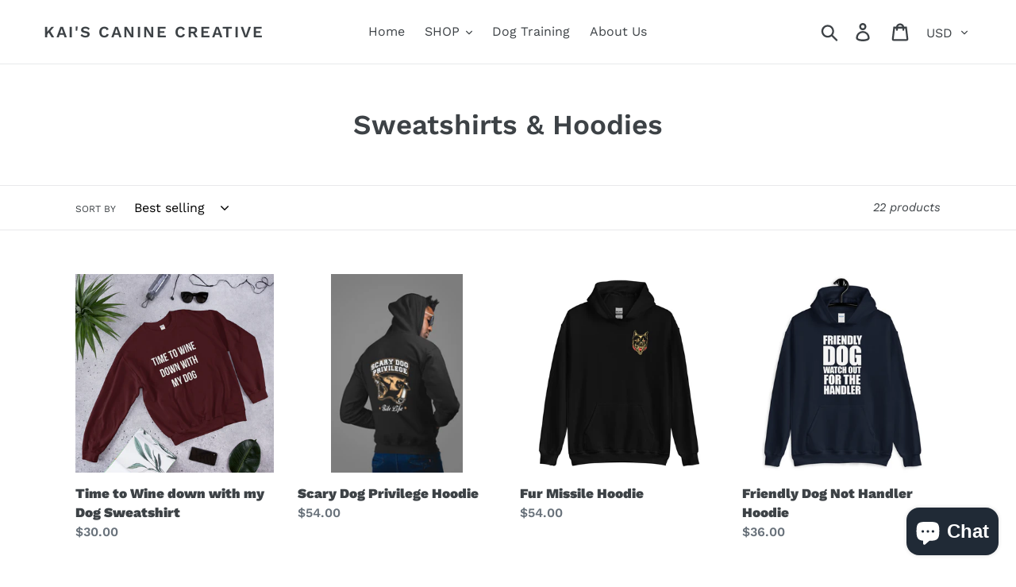

--- FILE ---
content_type: text/html; charset=utf-8
request_url: https://www.kaiscaninecreative.com/collections/sweatshirts-hoodies
body_size: 30870
content:
<!doctype html>
<html class="no-js" lang="en">
<head>
<meta name="smart-seo-integrated" content="true" /><title>Sweatshirts &amp; Hoodies</title>
<meta name="description" content="" />
<meta name="smartseo-keyword" content="" />
<meta name="smartseo-timestamp" content="0" />



<meta charset="utf-8">
  <meta http-equiv="X-UA-Compatible" content="IE=edge,chrome=1">
  <meta name="viewport" content="width=device-width,initial-scale=1">
  <meta name="theme-color" content="#557b97">
  <link rel="canonical" href="https://www.kaiscaninecreative.com/collections/sweatshirts-hoodies"><!-- /snippets/social-meta-tags.liquid -->




<meta property="og:site_name" content="Kai&#39;s Canine Creative">
<meta property="og:url" content="https://www.kaiscaninecreative.com/collections/sweatshirts-hoodies">
<meta property="og:title" content="Sweatshirts & Hoodies">
<meta property="og:type" content="product.group">
<meta property="og:description" content="Biothane and rope gear for your adventure dog. Custom shirts for those obsessed with their dog. Digital pet portraits available. Kai's Canine Creative donates to nonprofit animal shelters and rescues with every purchase.">

<meta property="og:image" content="http://www.kaiscaninecreative.com/cdn/shop/collections/bostonmockup_1200x1200.jpg?v=1543509389">
<meta property="og:image:secure_url" content="https://www.kaiscaninecreative.com/cdn/shop/collections/bostonmockup_1200x1200.jpg?v=1543509389">


  <meta name="twitter:site" content="@kaisruffwear">

<meta name="twitter:card" content="summary_large_image">
<meta name="twitter:title" content="Sweatshirts & Hoodies">
<meta name="twitter:description" content="Biothane and rope gear for your adventure dog. Custom shirts for those obsessed with their dog. Digital pet portraits available. Kai's Canine Creative donates to nonprofit animal shelters and rescues with every purchase.">


  <link href="//www.kaiscaninecreative.com/cdn/shop/t/7/assets/theme.scss.css?v=149049876556500229261759331716" rel="stylesheet" type="text/css" media="all" />

  <script>
    var theme = {
      strings: {
        addToCart: "Add to cart",
        soldOut: "Sold out",
        unavailable: "Unavailable",
        regularPrice: "Regular price",
        sale: "Sale",
        showMore: "Show More",
        showLess: "Show Less",
        addressError: "Error looking up that address",
        addressNoResults: "No results for that address",
        addressQueryLimit: "You have exceeded the Google API usage limit. Consider upgrading to a \u003ca href=\"https:\/\/developers.google.com\/maps\/premium\/usage-limits\"\u003ePremium Plan\u003c\/a\u003e.",
        authError: "There was a problem authenticating your Google Maps account.",
        newWindow: "Opens in a new window.",
        external: "Opens external website.",
        newWindowExternal: "Opens external website in a new window."
      },
      moneyFormat: "${{amount}}"
    }

    document.documentElement.className = document.documentElement.className.replace('no-js', 'js');
  </script><script src="//www.kaiscaninecreative.com/cdn/shop/t/7/assets/lazysizes.js?v=68441465964607740661630110549" async="async"></script>
  <script src="//www.kaiscaninecreative.com/cdn/shop/t/7/assets/vendor.js?v=121857302354663160541630110552" defer="defer"></script>
  <script src="//www.kaiscaninecreative.com/cdn/shop/t/7/assets/theme.js?v=86336237578957548901639422662" defer="defer"></script>

  <script>window.performance && window.performance.mark && window.performance.mark('shopify.content_for_header.start');</script><meta id="shopify-digital-wallet" name="shopify-digital-wallet" content="/1407746096/digital_wallets/dialog">
<meta name="shopify-checkout-api-token" content="5e4691bd0438034861276c8ca57bcd4f">
<meta id="in-context-paypal-metadata" data-shop-id="1407746096" data-venmo-supported="false" data-environment="production" data-locale="en_US" data-paypal-v4="true" data-currency="USD">
<link rel="alternate" type="application/atom+xml" title="Feed" href="/collections/sweatshirts-hoodies.atom" />
<link rel="next" href="/collections/sweatshirts-hoodies?page=2">
<link rel="alternate" type="application/json+oembed" href="https://www.kaiscaninecreative.com/collections/sweatshirts-hoodies.oembed">
<script async="async" src="/checkouts/internal/preloads.js?locale=en-US"></script>
<link rel="preconnect" href="https://shop.app" crossorigin="anonymous">
<script async="async" src="https://shop.app/checkouts/internal/preloads.js?locale=en-US&shop_id=1407746096" crossorigin="anonymous"></script>
<script id="apple-pay-shop-capabilities" type="application/json">{"shopId":1407746096,"countryCode":"US","currencyCode":"USD","merchantCapabilities":["supports3DS"],"merchantId":"gid:\/\/shopify\/Shop\/1407746096","merchantName":"Kai's Canine Creative","requiredBillingContactFields":["postalAddress","email","phone"],"requiredShippingContactFields":["postalAddress","email","phone"],"shippingType":"shipping","supportedNetworks":["visa","masterCard","amex","discover","elo","jcb"],"total":{"type":"pending","label":"Kai's Canine Creative","amount":"1.00"},"shopifyPaymentsEnabled":true,"supportsSubscriptions":true}</script>
<script id="shopify-features" type="application/json">{"accessToken":"5e4691bd0438034861276c8ca57bcd4f","betas":["rich-media-storefront-analytics"],"domain":"www.kaiscaninecreative.com","predictiveSearch":true,"shopId":1407746096,"locale":"en"}</script>
<script>var Shopify = Shopify || {};
Shopify.shop = "kais-ruff-wear.myshopify.com";
Shopify.locale = "en";
Shopify.currency = {"active":"USD","rate":"1.0"};
Shopify.country = "US";
Shopify.theme = {"name":"Debut [Afterpay Edits 10\/29\/19] with Installmen...","id":120479678512,"schema_name":"Debut","schema_version":"11.1.1","theme_store_id":796,"role":"main"};
Shopify.theme.handle = "null";
Shopify.theme.style = {"id":null,"handle":null};
Shopify.cdnHost = "www.kaiscaninecreative.com/cdn";
Shopify.routes = Shopify.routes || {};
Shopify.routes.root = "/";</script>
<script type="module">!function(o){(o.Shopify=o.Shopify||{}).modules=!0}(window);</script>
<script>!function(o){function n(){var o=[];function n(){o.push(Array.prototype.slice.apply(arguments))}return n.q=o,n}var t=o.Shopify=o.Shopify||{};t.loadFeatures=n(),t.autoloadFeatures=n()}(window);</script>
<script>
  window.ShopifyPay = window.ShopifyPay || {};
  window.ShopifyPay.apiHost = "shop.app\/pay";
  window.ShopifyPay.redirectState = null;
</script>
<script id="shop-js-analytics" type="application/json">{"pageType":"collection"}</script>
<script defer="defer" async type="module" src="//www.kaiscaninecreative.com/cdn/shopifycloud/shop-js/modules/v2/client.init-shop-cart-sync_BT-GjEfc.en.esm.js"></script>
<script defer="defer" async type="module" src="//www.kaiscaninecreative.com/cdn/shopifycloud/shop-js/modules/v2/chunk.common_D58fp_Oc.esm.js"></script>
<script defer="defer" async type="module" src="//www.kaiscaninecreative.com/cdn/shopifycloud/shop-js/modules/v2/chunk.modal_xMitdFEc.esm.js"></script>
<script type="module">
  await import("//www.kaiscaninecreative.com/cdn/shopifycloud/shop-js/modules/v2/client.init-shop-cart-sync_BT-GjEfc.en.esm.js");
await import("//www.kaiscaninecreative.com/cdn/shopifycloud/shop-js/modules/v2/chunk.common_D58fp_Oc.esm.js");
await import("//www.kaiscaninecreative.com/cdn/shopifycloud/shop-js/modules/v2/chunk.modal_xMitdFEc.esm.js");

  window.Shopify.SignInWithShop?.initShopCartSync?.({"fedCMEnabled":true,"windoidEnabled":true});

</script>
<script>
  window.Shopify = window.Shopify || {};
  if (!window.Shopify.featureAssets) window.Shopify.featureAssets = {};
  window.Shopify.featureAssets['shop-js'] = {"shop-cart-sync":["modules/v2/client.shop-cart-sync_DZOKe7Ll.en.esm.js","modules/v2/chunk.common_D58fp_Oc.esm.js","modules/v2/chunk.modal_xMitdFEc.esm.js"],"init-fed-cm":["modules/v2/client.init-fed-cm_B6oLuCjv.en.esm.js","modules/v2/chunk.common_D58fp_Oc.esm.js","modules/v2/chunk.modal_xMitdFEc.esm.js"],"shop-cash-offers":["modules/v2/client.shop-cash-offers_D2sdYoxE.en.esm.js","modules/v2/chunk.common_D58fp_Oc.esm.js","modules/v2/chunk.modal_xMitdFEc.esm.js"],"shop-login-button":["modules/v2/client.shop-login-button_QeVjl5Y3.en.esm.js","modules/v2/chunk.common_D58fp_Oc.esm.js","modules/v2/chunk.modal_xMitdFEc.esm.js"],"pay-button":["modules/v2/client.pay-button_DXTOsIq6.en.esm.js","modules/v2/chunk.common_D58fp_Oc.esm.js","modules/v2/chunk.modal_xMitdFEc.esm.js"],"shop-button":["modules/v2/client.shop-button_DQZHx9pm.en.esm.js","modules/v2/chunk.common_D58fp_Oc.esm.js","modules/v2/chunk.modal_xMitdFEc.esm.js"],"avatar":["modules/v2/client.avatar_BTnouDA3.en.esm.js"],"init-windoid":["modules/v2/client.init-windoid_CR1B-cfM.en.esm.js","modules/v2/chunk.common_D58fp_Oc.esm.js","modules/v2/chunk.modal_xMitdFEc.esm.js"],"init-shop-for-new-customer-accounts":["modules/v2/client.init-shop-for-new-customer-accounts_C_vY_xzh.en.esm.js","modules/v2/client.shop-login-button_QeVjl5Y3.en.esm.js","modules/v2/chunk.common_D58fp_Oc.esm.js","modules/v2/chunk.modal_xMitdFEc.esm.js"],"init-shop-email-lookup-coordinator":["modules/v2/client.init-shop-email-lookup-coordinator_BI7n9ZSv.en.esm.js","modules/v2/chunk.common_D58fp_Oc.esm.js","modules/v2/chunk.modal_xMitdFEc.esm.js"],"init-shop-cart-sync":["modules/v2/client.init-shop-cart-sync_BT-GjEfc.en.esm.js","modules/v2/chunk.common_D58fp_Oc.esm.js","modules/v2/chunk.modal_xMitdFEc.esm.js"],"shop-toast-manager":["modules/v2/client.shop-toast-manager_DiYdP3xc.en.esm.js","modules/v2/chunk.common_D58fp_Oc.esm.js","modules/v2/chunk.modal_xMitdFEc.esm.js"],"init-customer-accounts":["modules/v2/client.init-customer-accounts_D9ZNqS-Q.en.esm.js","modules/v2/client.shop-login-button_QeVjl5Y3.en.esm.js","modules/v2/chunk.common_D58fp_Oc.esm.js","modules/v2/chunk.modal_xMitdFEc.esm.js"],"init-customer-accounts-sign-up":["modules/v2/client.init-customer-accounts-sign-up_iGw4briv.en.esm.js","modules/v2/client.shop-login-button_QeVjl5Y3.en.esm.js","modules/v2/chunk.common_D58fp_Oc.esm.js","modules/v2/chunk.modal_xMitdFEc.esm.js"],"shop-follow-button":["modules/v2/client.shop-follow-button_CqMgW2wH.en.esm.js","modules/v2/chunk.common_D58fp_Oc.esm.js","modules/v2/chunk.modal_xMitdFEc.esm.js"],"checkout-modal":["modules/v2/client.checkout-modal_xHeaAweL.en.esm.js","modules/v2/chunk.common_D58fp_Oc.esm.js","modules/v2/chunk.modal_xMitdFEc.esm.js"],"shop-login":["modules/v2/client.shop-login_D91U-Q7h.en.esm.js","modules/v2/chunk.common_D58fp_Oc.esm.js","modules/v2/chunk.modal_xMitdFEc.esm.js"],"lead-capture":["modules/v2/client.lead-capture_BJmE1dJe.en.esm.js","modules/v2/chunk.common_D58fp_Oc.esm.js","modules/v2/chunk.modal_xMitdFEc.esm.js"],"payment-terms":["modules/v2/client.payment-terms_Ci9AEqFq.en.esm.js","modules/v2/chunk.common_D58fp_Oc.esm.js","modules/v2/chunk.modal_xMitdFEc.esm.js"]};
</script>
<script>(function() {
  var isLoaded = false;
  function asyncLoad() {
    if (isLoaded) return;
    isLoaded = true;
    var urls = ["\/\/www.powr.io\/powr.js?powr-token=kais-ruff-wear.myshopify.com\u0026external-type=shopify\u0026shop=kais-ruff-wear.myshopify.com","\/\/d1liekpayvooaz.cloudfront.net\/apps\/customizery\/customizery.js?shop=kais-ruff-wear.myshopify.com","https:\/\/rec.autocommerce.io\/recommender_javascript?shop=kais-ruff-wear.myshopify.com","\/\/swymv3free-01.azureedge.net\/code\/swym-shopify.js?shop=kais-ruff-wear.myshopify.com","https:\/\/cdn.growthhero.io\/sites\/pixel.js?shop=kais-ruff-wear.myshopify.com","https:\/\/instafeed.nfcube.com\/cdn\/1d659bef83ed354faf6eae4d5bf2bb83.js?shop=kais-ruff-wear.myshopify.com","https:\/\/static-us.afterpay.com\/shopify\/afterpay-attract\/afterpay-attract-widget.js?shop=kais-ruff-wear.myshopify.com","\/\/shopify.privy.com\/widget.js?shop=kais-ruff-wear.myshopify.com","\/\/cdn.shopify.com\/proxy\/abe59e5822a64ab5c04cce7f4adc6259b7de074a9e6301f7e544f96327acca42\/static.cdn.printful.com\/static\/js\/external\/shopify-product-customizer.js?v=0.28\u0026shop=kais-ruff-wear.myshopify.com\u0026sp-cache-control=cHVibGljLCBtYXgtYWdlPTkwMA"];
    for (var i = 0; i < urls.length; i++) {
      var s = document.createElement('script');
      s.type = 'text/javascript';
      s.async = true;
      s.src = urls[i];
      var x = document.getElementsByTagName('script')[0];
      x.parentNode.insertBefore(s, x);
    }
  };
  if(window.attachEvent) {
    window.attachEvent('onload', asyncLoad);
  } else {
    window.addEventListener('load', asyncLoad, false);
  }
})();</script>
<script id="__st">var __st={"a":1407746096,"offset":-28800,"reqid":"335875df-cb03-406f-8c1e-e3e93989b014-1769391234","pageurl":"www.kaiscaninecreative.com\/collections\/sweatshirts-hoodies","u":"a62ac1ae8280","p":"collection","rtyp":"collection","rid":84461912112};</script>
<script>window.ShopifyPaypalV4VisibilityTracking = true;</script>
<script id="captcha-bootstrap">!function(){'use strict';const t='contact',e='account',n='new_comment',o=[[t,t],['blogs',n],['comments',n],[t,'customer']],c=[[e,'customer_login'],[e,'guest_login'],[e,'recover_customer_password'],[e,'create_customer']],r=t=>t.map((([t,e])=>`form[action*='/${t}']:not([data-nocaptcha='true']) input[name='form_type'][value='${e}']`)).join(','),a=t=>()=>t?[...document.querySelectorAll(t)].map((t=>t.form)):[];function s(){const t=[...o],e=r(t);return a(e)}const i='password',u='form_key',d=['recaptcha-v3-token','g-recaptcha-response','h-captcha-response',i],f=()=>{try{return window.sessionStorage}catch{return}},m='__shopify_v',_=t=>t.elements[u];function p(t,e,n=!1){try{const o=window.sessionStorage,c=JSON.parse(o.getItem(e)),{data:r}=function(t){const{data:e,action:n}=t;return t[m]||n?{data:e,action:n}:{data:t,action:n}}(c);for(const[e,n]of Object.entries(r))t.elements[e]&&(t.elements[e].value=n);n&&o.removeItem(e)}catch(o){console.error('form repopulation failed',{error:o})}}const l='form_type',E='cptcha';function T(t){t.dataset[E]=!0}const w=window,h=w.document,L='Shopify',v='ce_forms',y='captcha';let A=!1;((t,e)=>{const n=(g='f06e6c50-85a8-45c8-87d0-21a2b65856fe',I='https://cdn.shopify.com/shopifycloud/storefront-forms-hcaptcha/ce_storefront_forms_captcha_hcaptcha.v1.5.2.iife.js',D={infoText:'Protected by hCaptcha',privacyText:'Privacy',termsText:'Terms'},(t,e,n)=>{const o=w[L][v],c=o.bindForm;if(c)return c(t,g,e,D).then(n);var r;o.q.push([[t,g,e,D],n]),r=I,A||(h.body.append(Object.assign(h.createElement('script'),{id:'captcha-provider',async:!0,src:r})),A=!0)});var g,I,D;w[L]=w[L]||{},w[L][v]=w[L][v]||{},w[L][v].q=[],w[L][y]=w[L][y]||{},w[L][y].protect=function(t,e){n(t,void 0,e),T(t)},Object.freeze(w[L][y]),function(t,e,n,w,h,L){const[v,y,A,g]=function(t,e,n){const i=e?o:[],u=t?c:[],d=[...i,...u],f=r(d),m=r(i),_=r(d.filter((([t,e])=>n.includes(e))));return[a(f),a(m),a(_),s()]}(w,h,L),I=t=>{const e=t.target;return e instanceof HTMLFormElement?e:e&&e.form},D=t=>v().includes(t);t.addEventListener('submit',(t=>{const e=I(t);if(!e)return;const n=D(e)&&!e.dataset.hcaptchaBound&&!e.dataset.recaptchaBound,o=_(e),c=g().includes(e)&&(!o||!o.value);(n||c)&&t.preventDefault(),c&&!n&&(function(t){try{if(!f())return;!function(t){const e=f();if(!e)return;const n=_(t);if(!n)return;const o=n.value;o&&e.removeItem(o)}(t);const e=Array.from(Array(32),(()=>Math.random().toString(36)[2])).join('');!function(t,e){_(t)||t.append(Object.assign(document.createElement('input'),{type:'hidden',name:u})),t.elements[u].value=e}(t,e),function(t,e){const n=f();if(!n)return;const o=[...t.querySelectorAll(`input[type='${i}']`)].map((({name:t})=>t)),c=[...d,...o],r={};for(const[a,s]of new FormData(t).entries())c.includes(a)||(r[a]=s);n.setItem(e,JSON.stringify({[m]:1,action:t.action,data:r}))}(t,e)}catch(e){console.error('failed to persist form',e)}}(e),e.submit())}));const S=(t,e)=>{t&&!t.dataset[E]&&(n(t,e.some((e=>e===t))),T(t))};for(const o of['focusin','change'])t.addEventListener(o,(t=>{const e=I(t);D(e)&&S(e,y())}));const B=e.get('form_key'),M=e.get(l),P=B&&M;t.addEventListener('DOMContentLoaded',(()=>{const t=y();if(P)for(const e of t)e.elements[l].value===M&&p(e,B);[...new Set([...A(),...v().filter((t=>'true'===t.dataset.shopifyCaptcha))])].forEach((e=>S(e,t)))}))}(h,new URLSearchParams(w.location.search),n,t,e,['guest_login'])})(!0,!0)}();</script>
<script integrity="sha256-4kQ18oKyAcykRKYeNunJcIwy7WH5gtpwJnB7kiuLZ1E=" data-source-attribution="shopify.loadfeatures" defer="defer" src="//www.kaiscaninecreative.com/cdn/shopifycloud/storefront/assets/storefront/load_feature-a0a9edcb.js" crossorigin="anonymous"></script>
<script crossorigin="anonymous" defer="defer" src="//www.kaiscaninecreative.com/cdn/shopifycloud/storefront/assets/shopify_pay/storefront-65b4c6d7.js?v=20250812"></script>
<script data-source-attribution="shopify.dynamic_checkout.dynamic.init">var Shopify=Shopify||{};Shopify.PaymentButton=Shopify.PaymentButton||{isStorefrontPortableWallets:!0,init:function(){window.Shopify.PaymentButton.init=function(){};var t=document.createElement("script");t.src="https://www.kaiscaninecreative.com/cdn/shopifycloud/portable-wallets/latest/portable-wallets.en.js",t.type="module",document.head.appendChild(t)}};
</script>
<script data-source-attribution="shopify.dynamic_checkout.buyer_consent">
  function portableWalletsHideBuyerConsent(e){var t=document.getElementById("shopify-buyer-consent"),n=document.getElementById("shopify-subscription-policy-button");t&&n&&(t.classList.add("hidden"),t.setAttribute("aria-hidden","true"),n.removeEventListener("click",e))}function portableWalletsShowBuyerConsent(e){var t=document.getElementById("shopify-buyer-consent"),n=document.getElementById("shopify-subscription-policy-button");t&&n&&(t.classList.remove("hidden"),t.removeAttribute("aria-hidden"),n.addEventListener("click",e))}window.Shopify?.PaymentButton&&(window.Shopify.PaymentButton.hideBuyerConsent=portableWalletsHideBuyerConsent,window.Shopify.PaymentButton.showBuyerConsent=portableWalletsShowBuyerConsent);
</script>
<script data-source-attribution="shopify.dynamic_checkout.cart.bootstrap">document.addEventListener("DOMContentLoaded",(function(){function t(){return document.querySelector("shopify-accelerated-checkout-cart, shopify-accelerated-checkout")}if(t())Shopify.PaymentButton.init();else{new MutationObserver((function(e,n){t()&&(Shopify.PaymentButton.init(),n.disconnect())})).observe(document.body,{childList:!0,subtree:!0})}}));
</script>
<link id="shopify-accelerated-checkout-styles" rel="stylesheet" media="screen" href="https://www.kaiscaninecreative.com/cdn/shopifycloud/portable-wallets/latest/accelerated-checkout-backwards-compat.css" crossorigin="anonymous">
<style id="shopify-accelerated-checkout-cart">
        #shopify-buyer-consent {
  margin-top: 1em;
  display: inline-block;
  width: 100%;
}

#shopify-buyer-consent.hidden {
  display: none;
}

#shopify-subscription-policy-button {
  background: none;
  border: none;
  padding: 0;
  text-decoration: underline;
  font-size: inherit;
  cursor: pointer;
}

#shopify-subscription-policy-button::before {
  box-shadow: none;
}

      </style>

<script>window.performance && window.performance.mark && window.performance.mark('shopify.content_for_header.end');</script>
  <meta name="p:domain_verify" content="b2f0a64cd786b22a6fef2883d25e8fb1"/>
  <meta name="p:domain_verify" content="ec31e92ff216f6a527c5fe26cc6f3452"/>
<meta name="google-site-verification" content="FhXMxs46u5bByawS4Rs2JLM6odSESl1dHYvdB-sqJKM" />
  <script src="https://cdn.shopify.com/extensions/e8878072-2f6b-4e89-8082-94b04320908d/inbox-1254/assets/inbox-chat-loader.js" type="text/javascript" defer="defer"></script>
<link href="https://monorail-edge.shopifysvc.com" rel="dns-prefetch">
<script>(function(){if ("sendBeacon" in navigator && "performance" in window) {try {var session_token_from_headers = performance.getEntriesByType('navigation')[0].serverTiming.find(x => x.name == '_s').description;} catch {var session_token_from_headers = undefined;}var session_cookie_matches = document.cookie.match(/_shopify_s=([^;]*)/);var session_token_from_cookie = session_cookie_matches && session_cookie_matches.length === 2 ? session_cookie_matches[1] : "";var session_token = session_token_from_headers || session_token_from_cookie || "";function handle_abandonment_event(e) {var entries = performance.getEntries().filter(function(entry) {return /monorail-edge.shopifysvc.com/.test(entry.name);});if (!window.abandonment_tracked && entries.length === 0) {window.abandonment_tracked = true;var currentMs = Date.now();var navigation_start = performance.timing.navigationStart;var payload = {shop_id: 1407746096,url: window.location.href,navigation_start,duration: currentMs - navigation_start,session_token,page_type: "collection"};window.navigator.sendBeacon("https://monorail-edge.shopifysvc.com/v1/produce", JSON.stringify({schema_id: "online_store_buyer_site_abandonment/1.1",payload: payload,metadata: {event_created_at_ms: currentMs,event_sent_at_ms: currentMs}}));}}window.addEventListener('pagehide', handle_abandonment_event);}}());</script>
<script id="web-pixels-manager-setup">(function e(e,d,r,n,o){if(void 0===o&&(o={}),!Boolean(null===(a=null===(i=window.Shopify)||void 0===i?void 0:i.analytics)||void 0===a?void 0:a.replayQueue)){var i,a;window.Shopify=window.Shopify||{};var t=window.Shopify;t.analytics=t.analytics||{};var s=t.analytics;s.replayQueue=[],s.publish=function(e,d,r){return s.replayQueue.push([e,d,r]),!0};try{self.performance.mark("wpm:start")}catch(e){}var l=function(){var e={modern:/Edge?\/(1{2}[4-9]|1[2-9]\d|[2-9]\d{2}|\d{4,})\.\d+(\.\d+|)|Firefox\/(1{2}[4-9]|1[2-9]\d|[2-9]\d{2}|\d{4,})\.\d+(\.\d+|)|Chrom(ium|e)\/(9{2}|\d{3,})\.\d+(\.\d+|)|(Maci|X1{2}).+ Version\/(15\.\d+|(1[6-9]|[2-9]\d|\d{3,})\.\d+)([,.]\d+|)( \(\w+\)|)( Mobile\/\w+|) Safari\/|Chrome.+OPR\/(9{2}|\d{3,})\.\d+\.\d+|(CPU[ +]OS|iPhone[ +]OS|CPU[ +]iPhone|CPU IPhone OS|CPU iPad OS)[ +]+(15[._]\d+|(1[6-9]|[2-9]\d|\d{3,})[._]\d+)([._]\d+|)|Android:?[ /-](13[3-9]|1[4-9]\d|[2-9]\d{2}|\d{4,})(\.\d+|)(\.\d+|)|Android.+Firefox\/(13[5-9]|1[4-9]\d|[2-9]\d{2}|\d{4,})\.\d+(\.\d+|)|Android.+Chrom(ium|e)\/(13[3-9]|1[4-9]\d|[2-9]\d{2}|\d{4,})\.\d+(\.\d+|)|SamsungBrowser\/([2-9]\d|\d{3,})\.\d+/,legacy:/Edge?\/(1[6-9]|[2-9]\d|\d{3,})\.\d+(\.\d+|)|Firefox\/(5[4-9]|[6-9]\d|\d{3,})\.\d+(\.\d+|)|Chrom(ium|e)\/(5[1-9]|[6-9]\d|\d{3,})\.\d+(\.\d+|)([\d.]+$|.*Safari\/(?![\d.]+ Edge\/[\d.]+$))|(Maci|X1{2}).+ Version\/(10\.\d+|(1[1-9]|[2-9]\d|\d{3,})\.\d+)([,.]\d+|)( \(\w+\)|)( Mobile\/\w+|) Safari\/|Chrome.+OPR\/(3[89]|[4-9]\d|\d{3,})\.\d+\.\d+|(CPU[ +]OS|iPhone[ +]OS|CPU[ +]iPhone|CPU IPhone OS|CPU iPad OS)[ +]+(10[._]\d+|(1[1-9]|[2-9]\d|\d{3,})[._]\d+)([._]\d+|)|Android:?[ /-](13[3-9]|1[4-9]\d|[2-9]\d{2}|\d{4,})(\.\d+|)(\.\d+|)|Mobile Safari.+OPR\/([89]\d|\d{3,})\.\d+\.\d+|Android.+Firefox\/(13[5-9]|1[4-9]\d|[2-9]\d{2}|\d{4,})\.\d+(\.\d+|)|Android.+Chrom(ium|e)\/(13[3-9]|1[4-9]\d|[2-9]\d{2}|\d{4,})\.\d+(\.\d+|)|Android.+(UC? ?Browser|UCWEB|U3)[ /]?(15\.([5-9]|\d{2,})|(1[6-9]|[2-9]\d|\d{3,})\.\d+)\.\d+|SamsungBrowser\/(5\.\d+|([6-9]|\d{2,})\.\d+)|Android.+MQ{2}Browser\/(14(\.(9|\d{2,})|)|(1[5-9]|[2-9]\d|\d{3,})(\.\d+|))(\.\d+|)|K[Aa][Ii]OS\/(3\.\d+|([4-9]|\d{2,})\.\d+)(\.\d+|)/},d=e.modern,r=e.legacy,n=navigator.userAgent;return n.match(d)?"modern":n.match(r)?"legacy":"unknown"}(),u="modern"===l?"modern":"legacy",c=(null!=n?n:{modern:"",legacy:""})[u],f=function(e){return[e.baseUrl,"/wpm","/b",e.hashVersion,"modern"===e.buildTarget?"m":"l",".js"].join("")}({baseUrl:d,hashVersion:r,buildTarget:u}),m=function(e){var d=e.version,r=e.bundleTarget,n=e.surface,o=e.pageUrl,i=e.monorailEndpoint;return{emit:function(e){var a=e.status,t=e.errorMsg,s=(new Date).getTime(),l=JSON.stringify({metadata:{event_sent_at_ms:s},events:[{schema_id:"web_pixels_manager_load/3.1",payload:{version:d,bundle_target:r,page_url:o,status:a,surface:n,error_msg:t},metadata:{event_created_at_ms:s}}]});if(!i)return console&&console.warn&&console.warn("[Web Pixels Manager] No Monorail endpoint provided, skipping logging."),!1;try{return self.navigator.sendBeacon.bind(self.navigator)(i,l)}catch(e){}var u=new XMLHttpRequest;try{return u.open("POST",i,!0),u.setRequestHeader("Content-Type","text/plain"),u.send(l),!0}catch(e){return console&&console.warn&&console.warn("[Web Pixels Manager] Got an unhandled error while logging to Monorail."),!1}}}}({version:r,bundleTarget:l,surface:e.surface,pageUrl:self.location.href,monorailEndpoint:e.monorailEndpoint});try{o.browserTarget=l,function(e){var d=e.src,r=e.async,n=void 0===r||r,o=e.onload,i=e.onerror,a=e.sri,t=e.scriptDataAttributes,s=void 0===t?{}:t,l=document.createElement("script"),u=document.querySelector("head"),c=document.querySelector("body");if(l.async=n,l.src=d,a&&(l.integrity=a,l.crossOrigin="anonymous"),s)for(var f in s)if(Object.prototype.hasOwnProperty.call(s,f))try{l.dataset[f]=s[f]}catch(e){}if(o&&l.addEventListener("load",o),i&&l.addEventListener("error",i),u)u.appendChild(l);else{if(!c)throw new Error("Did not find a head or body element to append the script");c.appendChild(l)}}({src:f,async:!0,onload:function(){if(!function(){var e,d;return Boolean(null===(d=null===(e=window.Shopify)||void 0===e?void 0:e.analytics)||void 0===d?void 0:d.initialized)}()){var d=window.webPixelsManager.init(e)||void 0;if(d){var r=window.Shopify.analytics;r.replayQueue.forEach((function(e){var r=e[0],n=e[1],o=e[2];d.publishCustomEvent(r,n,o)})),r.replayQueue=[],r.publish=d.publishCustomEvent,r.visitor=d.visitor,r.initialized=!0}}},onerror:function(){return m.emit({status:"failed",errorMsg:"".concat(f," has failed to load")})},sri:function(e){var d=/^sha384-[A-Za-z0-9+/=]+$/;return"string"==typeof e&&d.test(e)}(c)?c:"",scriptDataAttributes:o}),m.emit({status:"loading"})}catch(e){m.emit({status:"failed",errorMsg:(null==e?void 0:e.message)||"Unknown error"})}}})({shopId: 1407746096,storefrontBaseUrl: "https://www.kaiscaninecreative.com",extensionsBaseUrl: "https://extensions.shopifycdn.com/cdn/shopifycloud/web-pixels-manager",monorailEndpoint: "https://monorail-edge.shopifysvc.com/unstable/produce_batch",surface: "storefront-renderer",enabledBetaFlags: ["2dca8a86"],webPixelsConfigList: [{"id":"807010352","configuration":"{\"storeIdentity\":\"kais-ruff-wear.myshopify.com\",\"baseURL\":\"https:\\\/\\\/api.printful.com\\\/shopify-pixels\"}","eventPayloadVersion":"v1","runtimeContext":"STRICT","scriptVersion":"74f275712857ab41bea9d998dcb2f9da","type":"APP","apiClientId":156624,"privacyPurposes":["ANALYTICS","MARKETING","SALE_OF_DATA"],"dataSharingAdjustments":{"protectedCustomerApprovalScopes":["read_customer_address","read_customer_email","read_customer_name","read_customer_personal_data","read_customer_phone"]}},{"id":"84279344","configuration":"{\"pixel_id\":\"351446868973846\",\"pixel_type\":\"facebook_pixel\",\"metaapp_system_user_token\":\"-\"}","eventPayloadVersion":"v1","runtimeContext":"OPEN","scriptVersion":"ca16bc87fe92b6042fbaa3acc2fbdaa6","type":"APP","apiClientId":2329312,"privacyPurposes":["ANALYTICS","MARKETING","SALE_OF_DATA"],"dataSharingAdjustments":{"protectedCustomerApprovalScopes":["read_customer_address","read_customer_email","read_customer_name","read_customer_personal_data","read_customer_phone"]}},{"id":"38109232","configuration":"{\"tagID\":\"2614136179858\"}","eventPayloadVersion":"v1","runtimeContext":"STRICT","scriptVersion":"18031546ee651571ed29edbe71a3550b","type":"APP","apiClientId":3009811,"privacyPurposes":["ANALYTICS","MARKETING","SALE_OF_DATA"],"dataSharingAdjustments":{"protectedCustomerApprovalScopes":["read_customer_address","read_customer_email","read_customer_name","read_customer_personal_data","read_customer_phone"]}},{"id":"41320496","eventPayloadVersion":"v1","runtimeContext":"LAX","scriptVersion":"1","type":"CUSTOM","privacyPurposes":["MARKETING"],"name":"Meta pixel (migrated)"},{"id":"72056880","eventPayloadVersion":"v1","runtimeContext":"LAX","scriptVersion":"1","type":"CUSTOM","privacyPurposes":["ANALYTICS"],"name":"Google Analytics tag (migrated)"},{"id":"shopify-app-pixel","configuration":"{}","eventPayloadVersion":"v1","runtimeContext":"STRICT","scriptVersion":"0450","apiClientId":"shopify-pixel","type":"APP","privacyPurposes":["ANALYTICS","MARKETING"]},{"id":"shopify-custom-pixel","eventPayloadVersion":"v1","runtimeContext":"LAX","scriptVersion":"0450","apiClientId":"shopify-pixel","type":"CUSTOM","privacyPurposes":["ANALYTICS","MARKETING"]}],isMerchantRequest: false,initData: {"shop":{"name":"Kai's Canine Creative","paymentSettings":{"currencyCode":"USD"},"myshopifyDomain":"kais-ruff-wear.myshopify.com","countryCode":"US","storefrontUrl":"https:\/\/www.kaiscaninecreative.com"},"customer":null,"cart":null,"checkout":null,"productVariants":[],"purchasingCompany":null},},"https://www.kaiscaninecreative.com/cdn","fcfee988w5aeb613cpc8e4bc33m6693e112",{"modern":"","legacy":""},{"shopId":"1407746096","storefrontBaseUrl":"https:\/\/www.kaiscaninecreative.com","extensionBaseUrl":"https:\/\/extensions.shopifycdn.com\/cdn\/shopifycloud\/web-pixels-manager","surface":"storefront-renderer","enabledBetaFlags":"[\"2dca8a86\"]","isMerchantRequest":"false","hashVersion":"fcfee988w5aeb613cpc8e4bc33m6693e112","publish":"custom","events":"[[\"page_viewed\",{}],[\"collection_viewed\",{\"collection\":{\"id\":\"84461912112\",\"title\":\"Sweatshirts \u0026 Hoodies\",\"productVariants\":[{\"price\":{\"amount\":30.0,\"currencyCode\":\"USD\"},\"product\":{\"title\":\"Time to Wine down with my Dog Sweatshirt\",\"vendor\":\"Kai's Canine Creative\",\"id\":\"2172742303792\",\"untranslatedTitle\":\"Time to Wine down with my Dog Sweatshirt\",\"url\":\"\/products\/time-to-wine-down-with-my-dog-sweatshirt\",\"type\":\"\"},\"id\":\"21856280150064\",\"image\":{\"src\":\"\/\/www.kaiscaninecreative.com\/cdn\/shop\/products\/mockup-778c2d50.jpg?v=1573218975\"},\"sku\":\"2189577\",\"title\":\"Black \/ S\",\"untranslatedTitle\":\"Black \/ S\"},{\"price\":{\"amount\":54.0,\"currencyCode\":\"USD\"},\"product\":{\"title\":\"Scary Dog Privilege Hoodie\",\"vendor\":\"Kai's Canine Creative\",\"id\":\"7181301973040\",\"untranslatedTitle\":\"Scary Dog Privilege Hoodie\",\"url\":\"\/products\/scary-dog-privilege-malinois-hoodie\",\"type\":\"\"},\"id\":\"40724332838960\",\"image\":{\"src\":\"\/\/www.kaiscaninecreative.com\/cdn\/shop\/products\/mockup-of-a-man-wearing-a-hoodie-in-back-view-24334.png?v=1673720087\"},\"sku\":\"2468080_5530\",\"title\":\"S\",\"untranslatedTitle\":\"S\"},{\"price\":{\"amount\":54.0,\"currencyCode\":\"USD\"},\"product\":{\"title\":\"Fur Missile Hoodie\",\"vendor\":\"Kai's Canine Creative\",\"id\":\"7178759831600\",\"untranslatedTitle\":\"Fur Missile Hoodie\",\"url\":\"\/products\/fur-missile-hoodie\",\"type\":\"\"},\"id\":\"40718771552304\",\"image\":{\"src\":\"\/\/www.kaiscaninecreative.com\/cdn\/shop\/products\/unisex-heavy-blend-hoodie-black-front-63bdeff05e719.jpg?v=1673392127\"},\"sku\":\"9571738_5530\",\"title\":\"S\",\"untranslatedTitle\":\"S\"},{\"price\":{\"amount\":36.0,\"currencyCode\":\"USD\"},\"product\":{\"title\":\"Friendly Dog Not Handler Hoodie\",\"vendor\":\"Kai's Ruff Wear\",\"id\":\"4530993922096\",\"untranslatedTitle\":\"Friendly Dog Not Handler Hoodie\",\"url\":\"\/products\/friendly-dog-not-handler-hoodie\",\"type\":\"\"},\"id\":\"31985774231600\",\"image\":{\"src\":\"\/\/www.kaiscaninecreative.com\/cdn\/shop\/products\/mockup-e2f20fc0.jpg?v=1588644437\"},\"sku\":\"5477524_5530\",\"title\":\"Black \/ S\",\"untranslatedTitle\":\"Black \/ S\"},{\"price\":{\"amount\":55.0,\"currencyCode\":\"USD\"},\"product\":{\"title\":\"Campfire Adventure Dog Sweatshirt – Cozy Outdoor-Inspired Jumper\",\"vendor\":\"Kai's Canine Creative\",\"id\":\"7700845494320\",\"untranslatedTitle\":\"Campfire Adventure Dog Sweatshirt – Cozy Outdoor-Inspired Jumper\",\"url\":\"\/products\/campfire-adventure-dog-sweatshirt-cozy-outdoor-inspired-jumper\",\"type\":\"\"},\"id\":\"42169114918960\",\"image\":{\"src\":\"\/\/www.kaiscaninecreative.com\/cdn\/shop\/files\/unisex-premium-sweatshirt-black-front-68707d3938872.jpg?v=1752202564\"},\"sku\":\"4471177_11254\",\"title\":\"Black \/ S\",\"untranslatedTitle\":\"Black \/ S\"},{\"price\":{\"amount\":45.0,\"currencyCode\":\"USD\"},\"product\":{\"title\":\"Festive German Shepherd Christmas Hoodie – Cozy Holiday Sweatshirt with Red Door \u0026 Christmas Trees\",\"vendor\":\"Kai's Canine Creative\",\"id\":\"7567934128176\",\"untranslatedTitle\":\"Festive German Shepherd Christmas Hoodie – Cozy Holiday Sweatshirt with Red Door \u0026 Christmas Trees\",\"url\":\"\/products\/festive-german-shepherd-christmas-hoodie-cozy-holiday-sweatshirt-with-red-door-christmas-trees\",\"type\":\"\"},\"id\":\"41699319480368\",\"image\":{\"src\":\"\/\/www.kaiscaninecreative.com\/cdn\/shop\/files\/unisex-heavy-blend-hoodie-black-front-671b0b83ace67.jpg?v=1729825685\"},\"sku\":\"8138818_5530\",\"title\":\"Black \/ S\",\"untranslatedTitle\":\"Black \/ S\"},{\"price\":{\"amount\":45.0,\"currencyCode\":\"USD\"},\"product\":{\"title\":\"Season's Greeting Thanksgiving Hoodie\",\"vendor\":\"Kai's Canine Creative\",\"id\":\"7565037305904\",\"untranslatedTitle\":\"Season's Greeting Thanksgiving Hoodie\",\"url\":\"\/products\/seasons-greeting-thanksgiving-hoodie\",\"type\":\"\"},\"id\":\"41689476956208\",\"image\":{\"src\":\"\/\/www.kaiscaninecreative.com\/cdn\/shop\/files\/unisex-heavy-blend-hoodie-black-front-6711875aecb1f.jpg?v=1729202029\"},\"sku\":\"4811602_5530\",\"title\":\"Black \/ S\",\"untranslatedTitle\":\"Black \/ S\"},{\"price\":{\"amount\":40.0,\"currencyCode\":\"USD\"},\"product\":{\"title\":\"Spooky Night Skeleton Dog Halloween Sweatshirt – Halloween Jumper\",\"vendor\":\"Kai's Canine Creative\",\"id\":\"7554619375664\",\"untranslatedTitle\":\"Spooky Night Skeleton Dog Halloween Sweatshirt – Halloween Jumper\",\"url\":\"\/products\/spooky-night-skeleton-dog-halloween-sweatshirt-halloween-jumper\",\"type\":\"\"},\"id\":\"41663750864944\",\"image\":{\"src\":\"\/\/www.kaiscaninecreative.com\/cdn\/shop\/files\/unisex-crew-neck-sweatshirt-black-front-66f9a4e6a7a10.jpg?v=1727636727\"},\"sku\":\"9232013_5434\",\"title\":\"Black \/ S\",\"untranslatedTitle\":\"Black \/ S\"},{\"price\":{\"amount\":40.0,\"currencyCode\":\"USD\"},\"product\":{\"title\":\"Spooky Night Skeleton Dog Halloween Sweatshirt – Cute \u0026 Fun Halloween Jumper\",\"vendor\":\"Kai's Canine Creative\",\"id\":\"7554579791920\",\"untranslatedTitle\":\"Spooky Night Skeleton Dog Halloween Sweatshirt – Cute \u0026 Fun Halloween Jumper\",\"url\":\"\/products\/spooky-night-skeleton-dog-halloween-sweatshirt-cute-fun-halloween-jumper\",\"type\":\"\"},\"id\":\"41663685001264\",\"image\":{\"src\":\"\/\/www.kaiscaninecreative.com\/cdn\/shop\/files\/unisex-crew-neck-sweatshirt-black-front-66f988b6e6839.jpg?v=1727629519\"},\"sku\":\"4686905_5434\",\"title\":\"Black \/ S\",\"untranslatedTitle\":\"Black \/ S\"},{\"price\":{\"amount\":40.0,\"currencyCode\":\"USD\"},\"product\":{\"title\":\"Halloween Dog Ghost Sweatshirt\",\"vendor\":\"Kai's Canine Creative\",\"id\":\"7554575761456\",\"untranslatedTitle\":\"Halloween Dog Ghost Sweatshirt\",\"url\":\"\/products\/halloween-dog-ghost-sweatshirt\",\"type\":\"\"},\"id\":\"41663676514352\",\"image\":{\"src\":\"\/\/www.kaiscaninecreative.com\/cdn\/shop\/files\/unisex-crew-neck-sweatshirt-black-front-66f9835e921a7.jpg?v=1727628139\"},\"sku\":\"7239337_5434\",\"title\":\"Black \/ S\",\"untranslatedTitle\":\"Black \/ S\"},{\"price\":{\"amount\":54.0,\"currencyCode\":\"USD\"},\"product\":{\"title\":\"Scary Dog Privilege Doberman Hoodie\",\"vendor\":\"Kai's Canine Creative\",\"id\":\"7179304796208\",\"untranslatedTitle\":\"Scary Dog Privilege Doberman Hoodie\",\"url\":\"\/products\/scary-dog-privilege-hoodie\",\"type\":\"\"},\"id\":\"40721538613296\",\"image\":{\"src\":\"\/\/www.kaiscaninecreative.com\/cdn\/shop\/products\/unisex-heavy-blend-hoodie-black-back-63c0c025268d6.jpg?v=1673576498\"},\"sku\":\"2468080_5530\",\"title\":\"S\",\"untranslatedTitle\":\"S\"},{\"price\":{\"amount\":40.0,\"currencyCode\":\"USD\"},\"product\":{\"title\":\"Pumpkin Spice Cat Sweatshirt\",\"vendor\":\"Kai's Canine Creative\",\"id\":\"7073843675184\",\"untranslatedTitle\":\"Pumpkin Spice Cat Sweatshirt\",\"url\":\"\/products\/pumpkin-spice-cat-sweatshirt\",\"type\":\"\"},\"id\":\"40526993489968\",\"image\":{\"src\":\"\/\/www.kaiscaninecreative.com\/cdn\/shop\/products\/PumpkinSpiceCatSweatshirtMockup2.jpg?v=1663378833\"},\"sku\":\"\",\"title\":\"Small \/ Maroon\",\"untranslatedTitle\":\"Small \/ Maroon\"},{\"price\":{\"amount\":55.0,\"currencyCode\":\"USD\"},\"product\":{\"title\":\"Custom Pet Ear Outline Sweatshirt\",\"vendor\":\"Kai's Canine Creative\",\"id\":\"6792761638960\",\"untranslatedTitle\":\"Custom Pet Ear Outline Sweatshirt\",\"url\":\"\/products\/custom-pet-ear-outline-sweatshirt\",\"type\":\"\"},\"id\":\"39916881707056\",\"image\":{\"src\":\"\/\/www.kaiscaninecreative.com\/cdn\/shop\/products\/DogEarOutlineCrewneck1.png?v=1641139592\"},\"sku\":\"\",\"title\":\"Small \/ Black\",\"untranslatedTitle\":\"Small \/ Black\"},{\"price\":{\"amount\":32.0,\"currencyCode\":\"USD\"},\"product\":{\"title\":\"Dog And Plant Lover Sweatshirt\",\"vendor\":\"Kai's Canine Creative\",\"id\":\"6742194946096\",\"untranslatedTitle\":\"Dog And Plant Lover Sweatshirt\",\"url\":\"\/products\/dog-and-plant-lover-sweatshirt-1\",\"type\":\"\"},\"id\":\"39801197690928\",\"image\":{\"src\":\"\/\/www.kaiscaninecreative.com\/cdn\/shop\/products\/unisex-crew-neck-sweatshirt-black-front-618bbfad3e904.jpg?v=1636548532\"},\"sku\":\"8416850_5434\",\"title\":\"Black \/ S\",\"untranslatedTitle\":\"Black \/ S\"},{\"price\":{\"amount\":32.0,\"currencyCode\":\"USD\"},\"product\":{\"title\":\"Dog and Plant Lover Sweatshirt\",\"vendor\":\"Kai's Canine Creative\",\"id\":\"6742193438768\",\"untranslatedTitle\":\"Dog and Plant Lover Sweatshirt\",\"url\":\"\/products\/dog-and-plant-lover-sweatshirt\",\"type\":\"\"},\"id\":\"39801188384816\",\"image\":{\"src\":\"\/\/www.kaiscaninecreative.com\/cdn\/shop\/products\/unisex-crew-neck-sweatshirt-light-blue-front-618bbefb81c08.jpg?v=1636548357\"},\"sku\":\"5744702_7860\",\"title\":\"Light Blue \/ S\",\"untranslatedTitle\":\"Light Blue \/ S\"},{\"price\":{\"amount\":36.0,\"currencyCode\":\"USD\"},\"product\":{\"title\":\"Dog Sports Hoodie\",\"vendor\":\"Kai's Ruff Wear\",\"id\":\"4530972327984\",\"untranslatedTitle\":\"Dog Sports Hoodie\",\"url\":\"\/products\/dog-sports-hoodie\",\"type\":\"\"},\"id\":\"31985730650160\",\"image\":{\"src\":\"\/\/www.kaiscaninecreative.com\/cdn\/shop\/products\/mockup-dd102652.jpg?v=1588643445\"},\"sku\":\"9663398_5530\",\"title\":\"Black \/ S\",\"untranslatedTitle\":\"Black \/ S\"}]}}]]"});</script><script>
  window.ShopifyAnalytics = window.ShopifyAnalytics || {};
  window.ShopifyAnalytics.meta = window.ShopifyAnalytics.meta || {};
  window.ShopifyAnalytics.meta.currency = 'USD';
  var meta = {"products":[{"id":2172742303792,"gid":"gid:\/\/shopify\/Product\/2172742303792","vendor":"Kai's Canine Creative","type":"","handle":"time-to-wine-down-with-my-dog-sweatshirt","variants":[{"id":21856280150064,"price":3000,"name":"Time to Wine down with my Dog Sweatshirt - Black \/ S","public_title":"Black \/ S","sku":"2189577"},{"id":21856280182832,"price":3000,"name":"Time to Wine down with my Dog Sweatshirt - Black \/ M","public_title":"Black \/ M","sku":"4694422"},{"id":21856280215600,"price":3000,"name":"Time to Wine down with my Dog Sweatshirt - Black \/ L","public_title":"Black \/ L","sku":"4700746"},{"id":21856280248368,"price":3000,"name":"Time to Wine down with my Dog Sweatshirt - Black \/ XL","public_title":"Black \/ XL","sku":"5046989"},{"id":21856280281136,"price":3250,"name":"Time to Wine down with my Dog Sweatshirt - Black \/ 2XL","public_title":"Black \/ 2XL","sku":"8330318"},{"id":21856280313904,"price":3550,"name":"Time to Wine down with my Dog Sweatshirt - Black \/ 3XL","public_title":"Black \/ 3XL","sku":"7068052"},{"id":21856280346672,"price":3800,"name":"Time to Wine down with my Dog Sweatshirt - Black \/ 4XL","public_title":"Black \/ 4XL","sku":"7672326"},{"id":21856280379440,"price":4050,"name":"Time to Wine down with my Dog Sweatshirt - Black \/ 5XL","public_title":"Black \/ 5XL","sku":"3141190"},{"id":21856280412208,"price":3000,"name":"Time to Wine down with my Dog Sweatshirt - Navy \/ S","public_title":"Navy \/ S","sku":"7400507"},{"id":21856280444976,"price":3000,"name":"Time to Wine down with my Dog Sweatshirt - Navy \/ M","public_title":"Navy \/ M","sku":"9890137"},{"id":21856280477744,"price":3000,"name":"Time to Wine down with my Dog Sweatshirt - Navy \/ L","public_title":"Navy \/ L","sku":"3235584"},{"id":21856280510512,"price":3000,"name":"Time to Wine down with my Dog Sweatshirt - Navy \/ XL","public_title":"Navy \/ XL","sku":"1759817"},{"id":21856280543280,"price":3250,"name":"Time to Wine down with my Dog Sweatshirt - Navy \/ 2XL","public_title":"Navy \/ 2XL","sku":"7842848"},{"id":21856280576048,"price":3550,"name":"Time to Wine down with my Dog Sweatshirt - Navy \/ 3XL","public_title":"Navy \/ 3XL","sku":"8597044"},{"id":21856280608816,"price":3800,"name":"Time to Wine down with my Dog Sweatshirt - Navy \/ 4XL","public_title":"Navy \/ 4XL","sku":"8086899"},{"id":21856280641584,"price":4050,"name":"Time to Wine down with my Dog Sweatshirt - Navy \/ 5XL","public_title":"Navy \/ 5XL","sku":"3252834"},{"id":21856280674352,"price":3000,"name":"Time to Wine down with my Dog Sweatshirt - Maroon \/ S","public_title":"Maroon \/ S","sku":"4957891"},{"id":21856280707120,"price":3000,"name":"Time to Wine down with my Dog Sweatshirt - Maroon \/ M","public_title":"Maroon \/ M","sku":"2575943"},{"id":21856280739888,"price":3000,"name":"Time to Wine down with my Dog Sweatshirt - Maroon \/ L","public_title":"Maroon \/ L","sku":"9131284"},{"id":21856280772656,"price":3000,"name":"Time to Wine down with my Dog Sweatshirt - Maroon \/ XL","public_title":"Maroon \/ XL","sku":"9471290"},{"id":21856280805424,"price":3250,"name":"Time to Wine down with my Dog Sweatshirt - Maroon \/ 2XL","public_title":"Maroon \/ 2XL","sku":"7993420"}],"remote":false},{"id":7181301973040,"gid":"gid:\/\/shopify\/Product\/7181301973040","vendor":"Kai's Canine Creative","type":"","handle":"scary-dog-privilege-malinois-hoodie","variants":[{"id":40724332838960,"price":5400,"name":"Scary Dog Privilege Hoodie - S","public_title":"S","sku":"2468080_5530"},{"id":40724332871728,"price":5400,"name":"Scary Dog Privilege Hoodie - M","public_title":"M","sku":"2468080_5531"},{"id":40724332904496,"price":5400,"name":"Scary Dog Privilege Hoodie - L","public_title":"L","sku":"2468080_5532"},{"id":40724332937264,"price":5400,"name":"Scary Dog Privilege Hoodie - XL","public_title":"XL","sku":"2468080_5533"},{"id":40724332970032,"price":5400,"name":"Scary Dog Privilege Hoodie - 2XL","public_title":"2XL","sku":"2468080_5534"},{"id":40724333002800,"price":5400,"name":"Scary Dog Privilege Hoodie - 3XL","public_title":"3XL","sku":"2468080_5535"},{"id":40724333035568,"price":5400,"name":"Scary Dog Privilege Hoodie - 4XL","public_title":"4XL","sku":"2468080_5536"},{"id":40724333068336,"price":5600,"name":"Scary Dog Privilege Hoodie - 5XL","public_title":"5XL","sku":"2468080_5537"}],"remote":false},{"id":7178759831600,"gid":"gid:\/\/shopify\/Product\/7178759831600","vendor":"Kai's Canine Creative","type":"","handle":"fur-missile-hoodie","variants":[{"id":40718771552304,"price":5400,"name":"Fur Missile Hoodie - S","public_title":"S","sku":"9571738_5530"},{"id":40718771585072,"price":5400,"name":"Fur Missile Hoodie - M","public_title":"M","sku":"9571738_5531"},{"id":40718771617840,"price":5400,"name":"Fur Missile Hoodie - L","public_title":"L","sku":"9571738_5532"},{"id":40718771650608,"price":5400,"name":"Fur Missile Hoodie - XL","public_title":"XL","sku":"9571738_5533"},{"id":40718771683376,"price":5400,"name":"Fur Missile Hoodie - 2XL","public_title":"2XL","sku":"9571738_5534"},{"id":40718771716144,"price":5400,"name":"Fur Missile Hoodie - 3XL","public_title":"3XL","sku":"9571738_5535"},{"id":40718771748912,"price":5400,"name":"Fur Missile Hoodie - 4XL","public_title":"4XL","sku":"9571738_5536"},{"id":40718771781680,"price":5400,"name":"Fur Missile Hoodie - 5XL","public_title":"5XL","sku":"9571738_5537"}],"remote":false},{"id":4530993922096,"gid":"gid:\/\/shopify\/Product\/4530993922096","vendor":"Kai's Ruff Wear","type":"","handle":"friendly-dog-not-handler-hoodie","variants":[{"id":31985774231600,"price":3600,"name":"Friendly Dog Not Handler Hoodie - Black \/ S","public_title":"Black \/ S","sku":"5477524_5530"},{"id":31985774264368,"price":3600,"name":"Friendly Dog Not Handler Hoodie - Black \/ M","public_title":"Black \/ M","sku":"5477524_5531"},{"id":31985774297136,"price":3600,"name":"Friendly Dog Not Handler Hoodie - Black \/ L","public_title":"Black \/ L","sku":"5477524_5532"},{"id":31985774329904,"price":3600,"name":"Friendly Dog Not Handler Hoodie - Black \/ XL","public_title":"Black \/ XL","sku":"5477524_5533"},{"id":31985774362672,"price":3900,"name":"Friendly Dog Not Handler Hoodie - Black \/ 2XL","public_title":"Black \/ 2XL","sku":"5477524_5534"},{"id":31985774395440,"price":4100,"name":"Friendly Dog Not Handler Hoodie - Black \/ 3XL","public_title":"Black \/ 3XL","sku":"5477524_5535"},{"id":31985774428208,"price":4300,"name":"Friendly Dog Not Handler Hoodie - Black \/ 4XL","public_title":"Black \/ 4XL","sku":"5477524_5536"},{"id":31985774460976,"price":4400,"name":"Friendly Dog Not Handler Hoodie - Black \/ 5XL","public_title":"Black \/ 5XL","sku":"5477524_5537"},{"id":31985774493744,"price":3600,"name":"Friendly Dog Not Handler Hoodie - Navy \/ S","public_title":"Navy \/ S","sku":"5477524_5594"},{"id":31985774526512,"price":3600,"name":"Friendly Dog Not Handler Hoodie - Navy \/ M","public_title":"Navy \/ M","sku":"5477524_5595"},{"id":31985774592048,"price":3600,"name":"Friendly Dog Not Handler Hoodie - Navy \/ L","public_title":"Navy \/ L","sku":"5477524_5596"},{"id":31985774624816,"price":3600,"name":"Friendly Dog Not Handler Hoodie - Navy \/ XL","public_title":"Navy \/ XL","sku":"5477524_5597"},{"id":31985774657584,"price":3900,"name":"Friendly Dog Not Handler Hoodie - Navy \/ 2XL","public_title":"Navy \/ 2XL","sku":"5477524_5598"},{"id":31985774690352,"price":4100,"name":"Friendly Dog Not Handler Hoodie - Navy \/ 3XL","public_title":"Navy \/ 3XL","sku":"5477524_5599"},{"id":31985774723120,"price":4300,"name":"Friendly Dog Not Handler Hoodie - Navy \/ 4XL","public_title":"Navy \/ 4XL","sku":"5477524_5600"},{"id":31985774755888,"price":4400,"name":"Friendly Dog Not Handler Hoodie - Navy \/ 5XL","public_title":"Navy \/ 5XL","sku":"5477524_5601"},{"id":31985774788656,"price":3600,"name":"Friendly Dog Not Handler Hoodie - Maroon \/ S","public_title":"Maroon \/ S","sku":"5477524_5586"},{"id":31985774821424,"price":3600,"name":"Friendly Dog Not Handler Hoodie - Maroon \/ M","public_title":"Maroon \/ M","sku":"5477524_5587"},{"id":31985774854192,"price":3600,"name":"Friendly Dog Not Handler Hoodie - Maroon \/ L","public_title":"Maroon \/ L","sku":"5477524_5588"},{"id":31985774886960,"price":3600,"name":"Friendly Dog Not Handler Hoodie - Maroon \/ XL","public_title":"Maroon \/ XL","sku":"5477524_5589"},{"id":31985774919728,"price":3900,"name":"Friendly Dog Not Handler Hoodie - Maroon \/ 2XL","public_title":"Maroon \/ 2XL","sku":"5477524_5590"}],"remote":false},{"id":7700845494320,"gid":"gid:\/\/shopify\/Product\/7700845494320","vendor":"Kai's Canine Creative","type":"","handle":"campfire-adventure-dog-sweatshirt-cozy-outdoor-inspired-jumper","variants":[{"id":42169114918960,"price":5500,"name":"Campfire Adventure Dog Sweatshirt – Cozy Outdoor-Inspired Jumper - Black \/ S","public_title":"Black \/ S","sku":"4471177_11254"},{"id":42169114951728,"price":5500,"name":"Campfire Adventure Dog Sweatshirt – Cozy Outdoor-Inspired Jumper - Black \/ M","public_title":"Black \/ M","sku":"4471177_11255"},{"id":42169114984496,"price":5500,"name":"Campfire Adventure Dog Sweatshirt – Cozy Outdoor-Inspired Jumper - Black \/ L","public_title":"Black \/ L","sku":"4471177_11256"},{"id":42169115017264,"price":5500,"name":"Campfire Adventure Dog Sweatshirt – Cozy Outdoor-Inspired Jumper - Black \/ XL","public_title":"Black \/ XL","sku":"4471177_11257"},{"id":42169115050032,"price":5500,"name":"Campfire Adventure Dog Sweatshirt – Cozy Outdoor-Inspired Jumper - Black \/ 2XL","public_title":"Black \/ 2XL","sku":"4471177_11258"},{"id":42169115082800,"price":5500,"name":"Campfire Adventure Dog Sweatshirt – Cozy Outdoor-Inspired Jumper - Black \/ 3XL","public_title":"Black \/ 3XL","sku":"4471177_13258"},{"id":42169115115568,"price":5500,"name":"Campfire Adventure Dog Sweatshirt – Cozy Outdoor-Inspired Jumper - Forest Green \/ S","public_title":"Forest Green \/ S","sku":"4471177_16156"},{"id":42169115148336,"price":5500,"name":"Campfire Adventure Dog Sweatshirt – Cozy Outdoor-Inspired Jumper - Forest Green \/ M","public_title":"Forest Green \/ M","sku":"4471177_16157"},{"id":42169115181104,"price":5500,"name":"Campfire Adventure Dog Sweatshirt – Cozy Outdoor-Inspired Jumper - Forest Green \/ L","public_title":"Forest Green \/ L","sku":"4471177_16158"},{"id":42169115213872,"price":5500,"name":"Campfire Adventure Dog Sweatshirt – Cozy Outdoor-Inspired Jumper - Forest Green \/ XL","public_title":"Forest Green \/ XL","sku":"4471177_16159"},{"id":42169115246640,"price":5500,"name":"Campfire Adventure Dog Sweatshirt – Cozy Outdoor-Inspired Jumper - Forest Green \/ 2XL","public_title":"Forest Green \/ 2XL","sku":"4471177_16160"},{"id":42169115279408,"price":5500,"name":"Campfire Adventure Dog Sweatshirt – Cozy Outdoor-Inspired Jumper - Forest Green \/ 3XL","public_title":"Forest Green \/ 3XL","sku":"4471177_16161"},{"id":42169115312176,"price":5500,"name":"Campfire Adventure Dog Sweatshirt – Cozy Outdoor-Inspired Jumper - Carbon Grey \/ S","public_title":"Carbon Grey \/ S","sku":"4471177_11244"},{"id":42169115344944,"price":5500,"name":"Campfire Adventure Dog Sweatshirt – Cozy Outdoor-Inspired Jumper - Carbon Grey \/ M","public_title":"Carbon Grey \/ M","sku":"4471177_11245"},{"id":42169115377712,"price":5500,"name":"Campfire Adventure Dog Sweatshirt – Cozy Outdoor-Inspired Jumper - Carbon Grey \/ L","public_title":"Carbon Grey \/ L","sku":"4471177_11246"},{"id":42169115410480,"price":5500,"name":"Campfire Adventure Dog Sweatshirt – Cozy Outdoor-Inspired Jumper - Carbon Grey \/ XL","public_title":"Carbon Grey \/ XL","sku":"4471177_11247"},{"id":42169115443248,"price":5500,"name":"Campfire Adventure Dog Sweatshirt – Cozy Outdoor-Inspired Jumper - Carbon Grey \/ 2XL","public_title":"Carbon Grey \/ 2XL","sku":"4471177_11248"},{"id":42169115476016,"price":5500,"name":"Campfire Adventure Dog Sweatshirt – Cozy Outdoor-Inspired Jumper - Carbon Grey \/ 3XL","public_title":"Carbon Grey \/ 3XL","sku":"4471177_13259"}],"remote":false},{"id":7567934128176,"gid":"gid:\/\/shopify\/Product\/7567934128176","vendor":"Kai's Canine Creative","type":"","handle":"festive-german-shepherd-christmas-hoodie-cozy-holiday-sweatshirt-with-red-door-christmas-trees","variants":[{"id":41699319480368,"price":4500,"name":"Festive German Shepherd Christmas Hoodie – Cozy Holiday Sweatshirt with Red Door \u0026 Christmas Trees - Black \/ S","public_title":"Black \/ S","sku":"8138818_5530"},{"id":41699319513136,"price":4500,"name":"Festive German Shepherd Christmas Hoodie – Cozy Holiday Sweatshirt with Red Door \u0026 Christmas Trees - Black \/ M","public_title":"Black \/ M","sku":"8138818_5531"},{"id":41699319545904,"price":4500,"name":"Festive German Shepherd Christmas Hoodie – Cozy Holiday Sweatshirt with Red Door \u0026 Christmas Trees - Black \/ L","public_title":"Black \/ L","sku":"8138818_5532"},{"id":41699319578672,"price":4500,"name":"Festive German Shepherd Christmas Hoodie – Cozy Holiday Sweatshirt with Red Door \u0026 Christmas Trees - Black \/ XL","public_title":"Black \/ XL","sku":"8138818_5533"},{"id":41699319611440,"price":4700,"name":"Festive German Shepherd Christmas Hoodie – Cozy Holiday Sweatshirt with Red Door \u0026 Christmas Trees - Black \/ 2XL","public_title":"Black \/ 2XL","sku":"8138818_5534"},{"id":41699319644208,"price":4900,"name":"Festive German Shepherd Christmas Hoodie – Cozy Holiday Sweatshirt with Red Door \u0026 Christmas Trees - Black \/ 3XL","public_title":"Black \/ 3XL","sku":"8138818_5535"},{"id":41699319676976,"price":5100,"name":"Festive German Shepherd Christmas Hoodie – Cozy Holiday Sweatshirt with Red Door \u0026 Christmas Trees - Black \/ 4XL","public_title":"Black \/ 4XL","sku":"8138818_5536"},{"id":41699319709744,"price":5300,"name":"Festive German Shepherd Christmas Hoodie – Cozy Holiday Sweatshirt with Red Door \u0026 Christmas Trees - Black \/ 5XL","public_title":"Black \/ 5XL","sku":"8138818_5537"},{"id":41699319742512,"price":4500,"name":"Festive German Shepherd Christmas Hoodie – Cozy Holiday Sweatshirt with Red Door \u0026 Christmas Trees - Maroon \/ S","public_title":"Maroon \/ S","sku":"8138818_5586"},{"id":41699319775280,"price":4500,"name":"Festive German Shepherd Christmas Hoodie – Cozy Holiday Sweatshirt with Red Door \u0026 Christmas Trees - Maroon \/ M","public_title":"Maroon \/ M","sku":"8138818_5587"},{"id":41699319808048,"price":4500,"name":"Festive German Shepherd Christmas Hoodie – Cozy Holiday Sweatshirt with Red Door \u0026 Christmas Trees - Maroon \/ L","public_title":"Maroon \/ L","sku":"8138818_5588"},{"id":41699319840816,"price":4500,"name":"Festive German Shepherd Christmas Hoodie – Cozy Holiday Sweatshirt with Red Door \u0026 Christmas Trees - Maroon \/ XL","public_title":"Maroon \/ XL","sku":"8138818_5589"},{"id":41699319873584,"price":4700,"name":"Festive German Shepherd Christmas Hoodie – Cozy Holiday Sweatshirt with Red Door \u0026 Christmas Trees - Maroon \/ 2XL","public_title":"Maroon \/ 2XL","sku":"8138818_5590"},{"id":41699319906352,"price":4900,"name":"Festive German Shepherd Christmas Hoodie – Cozy Holiday Sweatshirt with Red Door \u0026 Christmas Trees - Maroon \/ 3XL","public_title":"Maroon \/ 3XL","sku":"8138818_5591"},{"id":41699319939120,"price":4500,"name":"Festive German Shepherd Christmas Hoodie – Cozy Holiday Sweatshirt with Red Door \u0026 Christmas Trees - Dark Heather \/ S","public_title":"Dark Heather \/ S","sku":"8138818_10806"},{"id":41699319971888,"price":4500,"name":"Festive German Shepherd Christmas Hoodie – Cozy Holiday Sweatshirt with Red Door \u0026 Christmas Trees - Dark Heather \/ M","public_title":"Dark Heather \/ M","sku":"8138818_10807"},{"id":41699320004656,"price":4500,"name":"Festive German Shepherd Christmas Hoodie – Cozy Holiday Sweatshirt with Red Door \u0026 Christmas Trees - Dark Heather \/ L","public_title":"Dark Heather \/ L","sku":"8138818_10808"},{"id":41699320037424,"price":4500,"name":"Festive German Shepherd Christmas Hoodie – Cozy Holiday Sweatshirt with Red Door \u0026 Christmas Trees - Dark Heather \/ XL","public_title":"Dark Heather \/ XL","sku":"8138818_10809"},{"id":41699320070192,"price":4700,"name":"Festive German Shepherd Christmas Hoodie – Cozy Holiday Sweatshirt with Red Door \u0026 Christmas Trees - Dark Heather \/ 2XL","public_title":"Dark Heather \/ 2XL","sku":"8138818_10810"},{"id":41699320102960,"price":4900,"name":"Festive German Shepherd Christmas Hoodie – Cozy Holiday Sweatshirt with Red Door \u0026 Christmas Trees - Dark Heather \/ 3XL","public_title":"Dark Heather \/ 3XL","sku":"8138818_10811"},{"id":41699320135728,"price":5100,"name":"Festive German Shepherd Christmas Hoodie – Cozy Holiday Sweatshirt with Red Door \u0026 Christmas Trees - Dark Heather \/ 4XL","public_title":"Dark Heather \/ 4XL","sku":"8138818_10812"},{"id":41699320168496,"price":5300,"name":"Festive German Shepherd Christmas Hoodie – Cozy Holiday Sweatshirt with Red Door \u0026 Christmas Trees - Dark Heather \/ 5XL","public_title":"Dark Heather \/ 5XL","sku":"8138818_10813"},{"id":41699320201264,"price":4500,"name":"Festive German Shepherd Christmas Hoodie – Cozy Holiday Sweatshirt with Red Door \u0026 Christmas Trees - Indigo Blue \/ S","public_title":"Indigo Blue \/ S","sku":"8138818_5562"},{"id":41699320234032,"price":4500,"name":"Festive German Shepherd Christmas Hoodie – Cozy Holiday Sweatshirt with Red Door \u0026 Christmas Trees - Indigo Blue \/ M","public_title":"Indigo Blue \/ M","sku":"8138818_5563"},{"id":41699320266800,"price":4500,"name":"Festive German Shepherd Christmas Hoodie – Cozy Holiday Sweatshirt with Red Door \u0026 Christmas Trees - Indigo Blue \/ L","public_title":"Indigo Blue \/ L","sku":"8138818_5564"},{"id":41699320299568,"price":4500,"name":"Festive German Shepherd Christmas Hoodie – Cozy Holiday Sweatshirt with Red Door \u0026 Christmas Trees - Indigo Blue \/ XL","public_title":"Indigo Blue \/ XL","sku":"8138818_5565"},{"id":41699320332336,"price":4700,"name":"Festive German Shepherd Christmas Hoodie – Cozy Holiday Sweatshirt with Red Door \u0026 Christmas Trees - Indigo Blue \/ 2XL","public_title":"Indigo Blue \/ 2XL","sku":"8138818_5566"},{"id":41699320365104,"price":4900,"name":"Festive German Shepherd Christmas Hoodie – Cozy Holiday Sweatshirt with Red Door \u0026 Christmas Trees - Indigo Blue \/ 3XL","public_title":"Indigo Blue \/ 3XL","sku":"8138818_5567"},{"id":41699320397872,"price":4500,"name":"Festive German Shepherd Christmas Hoodie – Cozy Holiday Sweatshirt with Red Door \u0026 Christmas Trees - Sport Grey \/ S","public_title":"Sport Grey \/ S","sku":"8138818_5610"},{"id":41699320430640,"price":4500,"name":"Festive German Shepherd Christmas Hoodie – Cozy Holiday Sweatshirt with Red Door \u0026 Christmas Trees - Sport Grey \/ M","public_title":"Sport Grey \/ M","sku":"8138818_5611"},{"id":41699320463408,"price":4500,"name":"Festive German Shepherd Christmas Hoodie – Cozy Holiday Sweatshirt with Red Door \u0026 Christmas Trees - Sport Grey \/ L","public_title":"Sport Grey \/ L","sku":"8138818_5612"},{"id":41699320496176,"price":4500,"name":"Festive German Shepherd Christmas Hoodie – Cozy Holiday Sweatshirt with Red Door \u0026 Christmas Trees - Sport Grey \/ XL","public_title":"Sport Grey \/ XL","sku":"8138818_5613"},{"id":41699320528944,"price":4700,"name":"Festive German Shepherd Christmas Hoodie – Cozy Holiday Sweatshirt with Red Door \u0026 Christmas Trees - Sport Grey \/ 2XL","public_title":"Sport Grey \/ 2XL","sku":"8138818_5614"},{"id":41699320561712,"price":4900,"name":"Festive German Shepherd Christmas Hoodie – Cozy Holiday Sweatshirt with Red Door \u0026 Christmas Trees - Sport Grey \/ 3XL","public_title":"Sport Grey \/ 3XL","sku":"8138818_5615"},{"id":41699320594480,"price":5100,"name":"Festive German Shepherd Christmas Hoodie – Cozy Holiday Sweatshirt with Red Door \u0026 Christmas Trees - Sport Grey \/ 4XL","public_title":"Sport Grey \/ 4XL","sku":"8138818_5616"},{"id":41699320627248,"price":5300,"name":"Festive German Shepherd Christmas Hoodie – Cozy Holiday Sweatshirt with Red Door \u0026 Christmas Trees - Sport Grey \/ 5XL","public_title":"Sport Grey \/ 5XL","sku":"8138818_5617"}],"remote":false},{"id":7565037305904,"gid":"gid:\/\/shopify\/Product\/7565037305904","vendor":"Kai's Canine Creative","type":"","handle":"seasons-greeting-thanksgiving-hoodie","variants":[{"id":41689476956208,"price":4500,"name":"Season's Greeting Thanksgiving Hoodie - Black \/ S","public_title":"Black \/ S","sku":"4811602_5530"},{"id":41689476988976,"price":4500,"name":"Season's Greeting Thanksgiving Hoodie - Black \/ M","public_title":"Black \/ M","sku":"4811602_5531"},{"id":41689477021744,"price":4500,"name":"Season's Greeting Thanksgiving Hoodie - Black \/ L","public_title":"Black \/ L","sku":"4811602_5532"},{"id":41689477054512,"price":4500,"name":"Season's Greeting Thanksgiving Hoodie - Black \/ XL","public_title":"Black \/ XL","sku":"4811602_5533"},{"id":41689477087280,"price":4600,"name":"Season's Greeting Thanksgiving Hoodie - Black \/ 2XL","public_title":"Black \/ 2XL","sku":"4811602_5534"},{"id":41689477120048,"price":4800,"name":"Season's Greeting Thanksgiving Hoodie - Black \/ 3XL","public_title":"Black \/ 3XL","sku":"4811602_5535"},{"id":41689477152816,"price":5000,"name":"Season's Greeting Thanksgiving Hoodie - Black \/ 4XL","public_title":"Black \/ 4XL","sku":"4811602_5536"},{"id":41689477185584,"price":5200,"name":"Season's Greeting Thanksgiving Hoodie - Black \/ 5XL","public_title":"Black \/ 5XL","sku":"4811602_5537"},{"id":41689477218352,"price":4500,"name":"Season's Greeting Thanksgiving Hoodie - Dark Heather \/ S","public_title":"Dark Heather \/ S","sku":"4811602_10806"},{"id":41689477251120,"price":4500,"name":"Season's Greeting Thanksgiving Hoodie - Dark Heather \/ M","public_title":"Dark Heather \/ M","sku":"4811602_10807"},{"id":41689477283888,"price":4500,"name":"Season's Greeting Thanksgiving Hoodie - Dark Heather \/ L","public_title":"Dark Heather \/ L","sku":"4811602_10808"},{"id":41689477316656,"price":4500,"name":"Season's Greeting Thanksgiving Hoodie - Dark Heather \/ XL","public_title":"Dark Heather \/ XL","sku":"4811602_10809"},{"id":41689477349424,"price":4600,"name":"Season's Greeting Thanksgiving Hoodie - Dark Heather \/ 2XL","public_title":"Dark Heather \/ 2XL","sku":"4811602_10810"},{"id":41689477382192,"price":4800,"name":"Season's Greeting Thanksgiving Hoodie - Dark Heather \/ 3XL","public_title":"Dark Heather \/ 3XL","sku":"4811602_10811"},{"id":41689477414960,"price":5000,"name":"Season's Greeting Thanksgiving Hoodie - Dark Heather \/ 4XL","public_title":"Dark Heather \/ 4XL","sku":"4811602_10812"},{"id":41689477447728,"price":5200,"name":"Season's Greeting Thanksgiving Hoodie - Dark Heather \/ 5XL","public_title":"Dark Heather \/ 5XL","sku":"4811602_10813"},{"id":41689477480496,"price":4500,"name":"Season's Greeting Thanksgiving Hoodie - Sport Grey \/ S","public_title":"Sport Grey \/ S","sku":"4811602_5610"},{"id":41689477513264,"price":4500,"name":"Season's Greeting Thanksgiving Hoodie - Sport Grey \/ M","public_title":"Sport Grey \/ M","sku":"4811602_5611"},{"id":41689477546032,"price":4500,"name":"Season's Greeting Thanksgiving Hoodie - Sport Grey \/ L","public_title":"Sport Grey \/ L","sku":"4811602_5612"},{"id":41689477578800,"price":4500,"name":"Season's Greeting Thanksgiving Hoodie - Sport Grey \/ XL","public_title":"Sport Grey \/ XL","sku":"4811602_5613"},{"id":41689477611568,"price":4600,"name":"Season's Greeting Thanksgiving Hoodie - Sport Grey \/ 2XL","public_title":"Sport Grey \/ 2XL","sku":"4811602_5614"},{"id":41689477644336,"price":4800,"name":"Season's Greeting Thanksgiving Hoodie - Sport Grey \/ 3XL","public_title":"Sport Grey \/ 3XL","sku":"4811602_5615"},{"id":41689477677104,"price":5000,"name":"Season's Greeting Thanksgiving Hoodie - Sport Grey \/ 4XL","public_title":"Sport Grey \/ 4XL","sku":"4811602_5616"},{"id":41689477709872,"price":5200,"name":"Season's Greeting Thanksgiving Hoodie - Sport Grey \/ 5XL","public_title":"Sport Grey \/ 5XL","sku":"4811602_5617"}],"remote":false},{"id":7554619375664,"gid":"gid:\/\/shopify\/Product\/7554619375664","vendor":"Kai's Canine Creative","type":"","handle":"spooky-night-skeleton-dog-halloween-sweatshirt-halloween-jumper","variants":[{"id":41663750864944,"price":4000,"name":"Spooky Night Skeleton Dog Halloween Sweatshirt – Halloween Jumper - Black \/ S","public_title":"Black \/ S","sku":"9232013_5434"},{"id":41663750897712,"price":4000,"name":"Spooky Night Skeleton Dog Halloween Sweatshirt – Halloween Jumper - Black \/ M","public_title":"Black \/ M","sku":"9232013_5435"},{"id":41663750930480,"price":4000,"name":"Spooky Night Skeleton Dog Halloween Sweatshirt – Halloween Jumper - Black \/ L","public_title":"Black \/ L","sku":"9232013_5436"},{"id":41663750963248,"price":4000,"name":"Spooky Night Skeleton Dog Halloween Sweatshirt – Halloween Jumper - Black \/ XL","public_title":"Black \/ XL","sku":"9232013_5437"},{"id":41663750996016,"price":4200,"name":"Spooky Night Skeleton Dog Halloween Sweatshirt – Halloween Jumper - Black \/ 2XL","public_title":"Black \/ 2XL","sku":"9232013_5438"},{"id":41663751028784,"price":4400,"name":"Spooky Night Skeleton Dog Halloween Sweatshirt – Halloween Jumper - Black \/ 3XL","public_title":"Black \/ 3XL","sku":"9232013_5439"},{"id":41663751061552,"price":4600,"name":"Spooky Night Skeleton Dog Halloween Sweatshirt – Halloween Jumper - Black \/ 4XL","public_title":"Black \/ 4XL","sku":"9232013_5440"},{"id":41663751094320,"price":4800,"name":"Spooky Night Skeleton Dog Halloween Sweatshirt – Halloween Jumper - Black \/ 5XL","public_title":"Black \/ 5XL","sku":"9232013_5441"},{"id":41663751127088,"price":4000,"name":"Spooky Night Skeleton Dog Halloween Sweatshirt – Halloween Jumper - Maroon \/ S","public_title":"Maroon \/ S","sku":"9232013_5490"},{"id":41663751159856,"price":4000,"name":"Spooky Night Skeleton Dog Halloween Sweatshirt – Halloween Jumper - Maroon \/ M","public_title":"Maroon \/ M","sku":"9232013_5491"},{"id":41663751192624,"price":4000,"name":"Spooky Night Skeleton Dog Halloween Sweatshirt – Halloween Jumper - Maroon \/ L","public_title":"Maroon \/ L","sku":"9232013_5492"},{"id":41663751225392,"price":4000,"name":"Spooky Night Skeleton Dog Halloween Sweatshirt – Halloween Jumper - Maroon \/ XL","public_title":"Maroon \/ XL","sku":"9232013_5493"},{"id":41663751258160,"price":4200,"name":"Spooky Night Skeleton Dog Halloween Sweatshirt – Halloween Jumper - Maroon \/ 2XL","public_title":"Maroon \/ 2XL","sku":"9232013_5494"},{"id":41663751290928,"price":4000,"name":"Spooky Night Skeleton Dog Halloween Sweatshirt – Halloween Jumper - Dark Heather \/ S","public_title":"Dark Heather \/ S","sku":"9232013_10833"},{"id":41663751323696,"price":4000,"name":"Spooky Night Skeleton Dog Halloween Sweatshirt – Halloween Jumper - Dark Heather \/ M","public_title":"Dark Heather \/ M","sku":"9232013_10834"},{"id":41663751356464,"price":4000,"name":"Spooky Night Skeleton Dog Halloween Sweatshirt – Halloween Jumper - Dark Heather \/ L","public_title":"Dark Heather \/ L","sku":"9232013_10835"},{"id":41663751389232,"price":4000,"name":"Spooky Night Skeleton Dog Halloween Sweatshirt – Halloween Jumper - Dark Heather \/ XL","public_title":"Dark Heather \/ XL","sku":"9232013_10836"},{"id":41663751422000,"price":4200,"name":"Spooky Night Skeleton Dog Halloween Sweatshirt – Halloween Jumper - Dark Heather \/ 2XL","public_title":"Dark Heather \/ 2XL","sku":"9232013_10837"},{"id":41663751454768,"price":4400,"name":"Spooky Night Skeleton Dog Halloween Sweatshirt – Halloween Jumper - Dark Heather \/ 3XL","public_title":"Dark Heather \/ 3XL","sku":"9232013_10838"},{"id":41663751487536,"price":4600,"name":"Spooky Night Skeleton Dog Halloween Sweatshirt – Halloween Jumper - Dark Heather \/ 4XL","public_title":"Dark Heather \/ 4XL","sku":"9232013_10839"},{"id":41663751520304,"price":4800,"name":"Spooky Night Skeleton Dog Halloween Sweatshirt – Halloween Jumper - Dark Heather \/ 5XL","public_title":"Dark Heather \/ 5XL","sku":"9232013_10840"}],"remote":false},{"id":7554579791920,"gid":"gid:\/\/shopify\/Product\/7554579791920","vendor":"Kai's Canine Creative","type":"","handle":"spooky-night-skeleton-dog-halloween-sweatshirt-cute-fun-halloween-jumper","variants":[{"id":41663685001264,"price":4000,"name":"Spooky Night Skeleton Dog Halloween Sweatshirt – Cute \u0026 Fun Halloween Jumper - Black \/ S","public_title":"Black \/ S","sku":"4686905_5434"},{"id":41663685034032,"price":4000,"name":"Spooky Night Skeleton Dog Halloween Sweatshirt – Cute \u0026 Fun Halloween Jumper - Black \/ M","public_title":"Black \/ M","sku":"4686905_5435"},{"id":41663685066800,"price":4000,"name":"Spooky Night Skeleton Dog Halloween Sweatshirt – Cute \u0026 Fun Halloween Jumper - Black \/ L","public_title":"Black \/ L","sku":"4686905_5436"},{"id":41663685099568,"price":4000,"name":"Spooky Night Skeleton Dog Halloween Sweatshirt – Cute \u0026 Fun Halloween Jumper - Black \/ XL","public_title":"Black \/ XL","sku":"4686905_5437"},{"id":41663685132336,"price":4200,"name":"Spooky Night Skeleton Dog Halloween Sweatshirt – Cute \u0026 Fun Halloween Jumper - Black \/ 2XL","public_title":"Black \/ 2XL","sku":"4686905_5438"},{"id":41663685165104,"price":4400,"name":"Spooky Night Skeleton Dog Halloween Sweatshirt – Cute \u0026 Fun Halloween Jumper - Black \/ 3XL","public_title":"Black \/ 3XL","sku":"4686905_5439"},{"id":41663685197872,"price":4600,"name":"Spooky Night Skeleton Dog Halloween Sweatshirt – Cute \u0026 Fun Halloween Jumper - Black \/ 4XL","public_title":"Black \/ 4XL","sku":"4686905_5440"},{"id":41663685230640,"price":4800,"name":"Spooky Night Skeleton Dog Halloween Sweatshirt – Cute \u0026 Fun Halloween Jumper - Black \/ 5XL","public_title":"Black \/ 5XL","sku":"4686905_5441"},{"id":41663685263408,"price":4000,"name":"Spooky Night Skeleton Dog Halloween Sweatshirt – Cute \u0026 Fun Halloween Jumper - Maroon \/ S","public_title":"Maroon \/ S","sku":"4686905_5490"},{"id":41663685296176,"price":4000,"name":"Spooky Night Skeleton Dog Halloween Sweatshirt – Cute \u0026 Fun Halloween Jumper - Maroon \/ M","public_title":"Maroon \/ M","sku":"4686905_5491"},{"id":41663685328944,"price":4000,"name":"Spooky Night Skeleton Dog Halloween Sweatshirt – Cute \u0026 Fun Halloween Jumper - Maroon \/ L","public_title":"Maroon \/ L","sku":"4686905_5492"},{"id":41663685361712,"price":4000,"name":"Spooky Night Skeleton Dog Halloween Sweatshirt – Cute \u0026 Fun Halloween Jumper - Maroon \/ XL","public_title":"Maroon \/ XL","sku":"4686905_5493"},{"id":41663685394480,"price":4200,"name":"Spooky Night Skeleton Dog Halloween Sweatshirt – Cute \u0026 Fun Halloween Jumper - Maroon \/ 2XL","public_title":"Maroon \/ 2XL","sku":"4686905_5494"},{"id":41663685427248,"price":4000,"name":"Spooky Night Skeleton Dog Halloween Sweatshirt – Cute \u0026 Fun Halloween Jumper - Dark Heather \/ S","public_title":"Dark Heather \/ S","sku":"4686905_10833"},{"id":41663685460016,"price":4000,"name":"Spooky Night Skeleton Dog Halloween Sweatshirt – Cute \u0026 Fun Halloween Jumper - Dark Heather \/ M","public_title":"Dark Heather \/ M","sku":"4686905_10834"},{"id":41663685492784,"price":4000,"name":"Spooky Night Skeleton Dog Halloween Sweatshirt – Cute \u0026 Fun Halloween Jumper - Dark Heather \/ L","public_title":"Dark Heather \/ L","sku":"4686905_10835"},{"id":41663685525552,"price":4000,"name":"Spooky Night Skeleton Dog Halloween Sweatshirt – Cute \u0026 Fun Halloween Jumper - Dark Heather \/ XL","public_title":"Dark Heather \/ XL","sku":"4686905_10836"},{"id":41663685558320,"price":4200,"name":"Spooky Night Skeleton Dog Halloween Sweatshirt – Cute \u0026 Fun Halloween Jumper - Dark Heather \/ 2XL","public_title":"Dark Heather \/ 2XL","sku":"4686905_10837"},{"id":41663685591088,"price":4400,"name":"Spooky Night Skeleton Dog Halloween Sweatshirt – Cute \u0026 Fun Halloween Jumper - Dark Heather \/ 3XL","public_title":"Dark Heather \/ 3XL","sku":"4686905_10838"},{"id":41663685623856,"price":4600,"name":"Spooky Night Skeleton Dog Halloween Sweatshirt – Cute \u0026 Fun Halloween Jumper - Dark Heather \/ 4XL","public_title":"Dark Heather \/ 4XL","sku":"4686905_10839"},{"id":41663685656624,"price":4800,"name":"Spooky Night Skeleton Dog Halloween Sweatshirt – Cute \u0026 Fun Halloween Jumper - Dark Heather \/ 5XL","public_title":"Dark Heather \/ 5XL","sku":"4686905_10840"}],"remote":false},{"id":7554575761456,"gid":"gid:\/\/shopify\/Product\/7554575761456","vendor":"Kai's Canine Creative","type":"","handle":"halloween-dog-ghost-sweatshirt","variants":[{"id":41663676514352,"price":4000,"name":"Halloween Dog Ghost Sweatshirt - Black \/ S","public_title":"Black \/ S","sku":"7239337_5434"},{"id":41663676547120,"price":4000,"name":"Halloween Dog Ghost Sweatshirt - Black \/ M","public_title":"Black \/ M","sku":"7239337_5435"},{"id":41663676579888,"price":4000,"name":"Halloween Dog Ghost Sweatshirt - Black \/ L","public_title":"Black \/ L","sku":"7239337_5436"},{"id":41663676612656,"price":4000,"name":"Halloween Dog Ghost Sweatshirt - Black \/ XL","public_title":"Black \/ XL","sku":"7239337_5437"},{"id":41663676645424,"price":4200,"name":"Halloween Dog Ghost Sweatshirt - Black \/ 2XL","public_title":"Black \/ 2XL","sku":"7239337_5438"},{"id":41663676678192,"price":4400,"name":"Halloween Dog Ghost Sweatshirt - Black \/ 3XL","public_title":"Black \/ 3XL","sku":"7239337_5439"},{"id":41663676710960,"price":4600,"name":"Halloween Dog Ghost Sweatshirt - Black \/ 4XL","public_title":"Black \/ 4XL","sku":"7239337_5440"},{"id":41663676743728,"price":4800,"name":"Halloween Dog Ghost Sweatshirt - Black \/ 5XL","public_title":"Black \/ 5XL","sku":"7239337_5441"},{"id":41663676776496,"price":4000,"name":"Halloween Dog Ghost Sweatshirt - Maroon \/ S","public_title":"Maroon \/ S","sku":"7239337_5490"},{"id":41663676809264,"price":4000,"name":"Halloween Dog Ghost Sweatshirt - Maroon \/ M","public_title":"Maroon \/ M","sku":"7239337_5491"},{"id":41663676842032,"price":4000,"name":"Halloween Dog Ghost Sweatshirt - Maroon \/ L","public_title":"Maroon \/ L","sku":"7239337_5492"},{"id":41663676874800,"price":4000,"name":"Halloween Dog Ghost Sweatshirt - Maroon \/ XL","public_title":"Maroon \/ XL","sku":"7239337_5493"},{"id":41663676907568,"price":4200,"name":"Halloween Dog Ghost Sweatshirt - Maroon \/ 2XL","public_title":"Maroon \/ 2XL","sku":"7239337_5494"},{"id":41663676940336,"price":4000,"name":"Halloween Dog Ghost Sweatshirt - Dark Heather \/ S","public_title":"Dark Heather \/ S","sku":"7239337_10833"},{"id":41663676973104,"price":4000,"name":"Halloween Dog Ghost Sweatshirt - Dark Heather \/ M","public_title":"Dark Heather \/ M","sku":"7239337_10834"},{"id":41663677005872,"price":4000,"name":"Halloween Dog Ghost Sweatshirt - Dark Heather \/ L","public_title":"Dark Heather \/ L","sku":"7239337_10835"},{"id":41663677038640,"price":4000,"name":"Halloween Dog Ghost Sweatshirt - Dark Heather \/ XL","public_title":"Dark Heather \/ XL","sku":"7239337_10836"},{"id":41663677071408,"price":4200,"name":"Halloween Dog Ghost Sweatshirt - Dark Heather \/ 2XL","public_title":"Dark Heather \/ 2XL","sku":"7239337_10837"},{"id":41663677104176,"price":4400,"name":"Halloween Dog Ghost Sweatshirt - Dark Heather \/ 3XL","public_title":"Dark Heather \/ 3XL","sku":"7239337_10838"},{"id":41663677136944,"price":4600,"name":"Halloween Dog Ghost Sweatshirt - Dark Heather \/ 4XL","public_title":"Dark Heather \/ 4XL","sku":"7239337_10839"},{"id":41663677169712,"price":4800,"name":"Halloween Dog Ghost Sweatshirt - Dark Heather \/ 5XL","public_title":"Dark Heather \/ 5XL","sku":"7239337_10840"}],"remote":false},{"id":7179304796208,"gid":"gid:\/\/shopify\/Product\/7179304796208","vendor":"Kai's Canine Creative","type":"","handle":"scary-dog-privilege-hoodie","variants":[{"id":40721538613296,"price":5400,"name":"Scary Dog Privilege Doberman Hoodie - S","public_title":"S","sku":"2468080_5530"},{"id":40721538646064,"price":5400,"name":"Scary Dog Privilege Doberman Hoodie - M","public_title":"M","sku":"2468080_5531"},{"id":40721538678832,"price":5400,"name":"Scary Dog Privilege Doberman Hoodie - L","public_title":"L","sku":"2468080_5532"},{"id":40721538711600,"price":5400,"name":"Scary Dog Privilege Doberman Hoodie - XL","public_title":"XL","sku":"2468080_5533"},{"id":40721538744368,"price":5400,"name":"Scary Dog Privilege Doberman Hoodie - 2XL","public_title":"2XL","sku":"2468080_5534"},{"id":40721538777136,"price":5400,"name":"Scary Dog Privilege Doberman Hoodie - 3XL","public_title":"3XL","sku":"2468080_5535"},{"id":40721538809904,"price":5400,"name":"Scary Dog Privilege Doberman Hoodie - 4XL","public_title":"4XL","sku":"2468080_5536"},{"id":40721538842672,"price":5600,"name":"Scary Dog Privilege Doberman Hoodie - 5XL","public_title":"5XL","sku":"2468080_5537"}],"remote":false},{"id":7073843675184,"gid":"gid:\/\/shopify\/Product\/7073843675184","vendor":"Kai's Canine Creative","type":"","handle":"pumpkin-spice-cat-sweatshirt","variants":[{"id":40526993489968,"price":4000,"name":"Pumpkin Spice Cat Sweatshirt - Small \/ Maroon","public_title":"Small \/ Maroon","sku":""},{"id":40526993522736,"price":4000,"name":"Pumpkin Spice Cat Sweatshirt - Small \/ Sport Grey","public_title":"Small \/ Sport Grey","sku":""},{"id":40526993555504,"price":4000,"name":"Pumpkin Spice Cat Sweatshirt - Small \/ Sand","public_title":"Small \/ Sand","sku":""},{"id":40526993588272,"price":4000,"name":"Pumpkin Spice Cat Sweatshirt - Medium \/ Maroon","public_title":"Medium \/ Maroon","sku":""},{"id":40526993621040,"price":4000,"name":"Pumpkin Spice Cat Sweatshirt - Medium \/ Sport Grey","public_title":"Medium \/ Sport Grey","sku":""},{"id":40526993653808,"price":4000,"name":"Pumpkin Spice Cat Sweatshirt - Medium \/ Sand","public_title":"Medium \/ Sand","sku":""},{"id":40526993686576,"price":4000,"name":"Pumpkin Spice Cat Sweatshirt - Large \/ Maroon","public_title":"Large \/ Maroon","sku":""},{"id":40526993719344,"price":4000,"name":"Pumpkin Spice Cat Sweatshirt - Large \/ Sport Grey","public_title":"Large \/ Sport Grey","sku":""},{"id":40526993752112,"price":4000,"name":"Pumpkin Spice Cat Sweatshirt - Large \/ Sand","public_title":"Large \/ Sand","sku":""},{"id":40526993784880,"price":4000,"name":"Pumpkin Spice Cat Sweatshirt - X-Large \/ Maroon","public_title":"X-Large \/ Maroon","sku":""},{"id":40526993817648,"price":4000,"name":"Pumpkin Spice Cat Sweatshirt - X-Large \/ Sport Grey","public_title":"X-Large \/ Sport Grey","sku":""},{"id":40526993850416,"price":4000,"name":"Pumpkin Spice Cat Sweatshirt - X-Large \/ Sand","public_title":"X-Large \/ Sand","sku":""},{"id":40526993883184,"price":4300,"name":"Pumpkin Spice Cat Sweatshirt - XX-Large \/ Maroon","public_title":"XX-Large \/ Maroon","sku":""},{"id":40526993915952,"price":4300,"name":"Pumpkin Spice Cat Sweatshirt - XX-Large \/ Sport Grey","public_title":"XX-Large \/ Sport Grey","sku":""},{"id":40526993948720,"price":4300,"name":"Pumpkin Spice Cat Sweatshirt - XX-Large \/ Sand","public_title":"XX-Large \/ Sand","sku":""}],"remote":false},{"id":6792761638960,"gid":"gid:\/\/shopify\/Product\/6792761638960","vendor":"Kai's Canine Creative","type":"","handle":"custom-pet-ear-outline-sweatshirt","variants":[{"id":39916881707056,"price":5500,"name":"Custom Pet Ear Outline Sweatshirt - Small \/ Black","public_title":"Small \/ Black","sku":""},{"id":39916881739824,"price":5500,"name":"Custom Pet Ear Outline Sweatshirt - Small \/ White","public_title":"Small \/ White","sku":""},{"id":39916881772592,"price":5500,"name":"Custom Pet Ear Outline Sweatshirt - Small \/ Sand\/Beige","public_title":"Small \/ Sand\/Beige","sku":""},{"id":39916881805360,"price":5500,"name":"Custom Pet Ear Outline Sweatshirt - Small \/ Athletic Heather","public_title":"Small \/ Athletic Heather","sku":""},{"id":39916881838128,"price":5500,"name":"Custom Pet Ear Outline Sweatshirt - Medium \/ Black","public_title":"Medium \/ Black","sku":""},{"id":39916881870896,"price":5500,"name":"Custom Pet Ear Outline Sweatshirt - Medium \/ White","public_title":"Medium \/ White","sku":""},{"id":39916881903664,"price":5500,"name":"Custom Pet Ear Outline Sweatshirt - Medium \/ Sand\/Beige","public_title":"Medium \/ Sand\/Beige","sku":""},{"id":39916881936432,"price":5500,"name":"Custom Pet Ear Outline Sweatshirt - Medium \/ Athletic Heather","public_title":"Medium \/ Athletic Heather","sku":""},{"id":39916881969200,"price":5500,"name":"Custom Pet Ear Outline Sweatshirt - Large \/ Black","public_title":"Large \/ Black","sku":""},{"id":39916882001968,"price":5500,"name":"Custom Pet Ear Outline Sweatshirt - Large \/ White","public_title":"Large \/ White","sku":""},{"id":39916882034736,"price":5500,"name":"Custom Pet Ear Outline Sweatshirt - Large \/ Sand\/Beige","public_title":"Large \/ Sand\/Beige","sku":""},{"id":39916882067504,"price":5500,"name":"Custom Pet Ear Outline Sweatshirt - Large \/ Athletic Heather","public_title":"Large \/ Athletic Heather","sku":""},{"id":39916882100272,"price":5500,"name":"Custom Pet Ear Outline Sweatshirt - XLarge \/ Black","public_title":"XLarge \/ Black","sku":""},{"id":39916882133040,"price":5500,"name":"Custom Pet Ear Outline Sweatshirt - XLarge \/ White","public_title":"XLarge \/ White","sku":""},{"id":39916882165808,"price":5500,"name":"Custom Pet Ear Outline Sweatshirt - XLarge \/ Sand\/Beige","public_title":"XLarge \/ Sand\/Beige","sku":""},{"id":39916882198576,"price":5500,"name":"Custom Pet Ear Outline Sweatshirt - XLarge \/ Athletic Heather","public_title":"XLarge \/ Athletic Heather","sku":""},{"id":39916882231344,"price":5500,"name":"Custom Pet Ear Outline Sweatshirt - XXLarge \/ Black","public_title":"XXLarge \/ Black","sku":""},{"id":39916882264112,"price":5500,"name":"Custom Pet Ear Outline Sweatshirt - XXLarge \/ White","public_title":"XXLarge \/ White","sku":""},{"id":39916882296880,"price":5500,"name":"Custom Pet Ear Outline Sweatshirt - XXLarge \/ Sand\/Beige","public_title":"XXLarge \/ Sand\/Beige","sku":""},{"id":39916882329648,"price":5500,"name":"Custom Pet Ear Outline Sweatshirt - XXLarge \/ Athletic Heather","public_title":"XXLarge \/ Athletic Heather","sku":""}],"remote":false},{"id":6742194946096,"gid":"gid:\/\/shopify\/Product\/6742194946096","vendor":"Kai's Canine Creative","type":"","handle":"dog-and-plant-lover-sweatshirt-1","variants":[{"id":39801197690928,"price":3200,"name":"Dog And Plant Lover Sweatshirt - Black \/ S","public_title":"Black \/ S","sku":"8416850_5434"},{"id":39801197723696,"price":3200,"name":"Dog And Plant Lover Sweatshirt - Black \/ M","public_title":"Black \/ M","sku":"8416850_5435"},{"id":39801197756464,"price":3200,"name":"Dog And Plant Lover Sweatshirt - Black \/ L","public_title":"Black \/ L","sku":"8416850_5436"},{"id":39801197789232,"price":3200,"name":"Dog And Plant Lover Sweatshirt - Black \/ XL","public_title":"Black \/ XL","sku":"8416850_5437"},{"id":39801197822000,"price":3400,"name":"Dog And Plant Lover Sweatshirt - Black \/ 2XL","public_title":"Black \/ 2XL","sku":"8416850_5438"},{"id":39801197854768,"price":3500,"name":"Dog And Plant Lover Sweatshirt - Black \/ 3XL","public_title":"Black \/ 3XL","sku":"8416850_5439"},{"id":39801197887536,"price":3700,"name":"Dog And Plant Lover Sweatshirt - Black \/ 4XL","public_title":"Black \/ 4XL","sku":"8416850_5440"},{"id":39801197920304,"price":3800,"name":"Dog And Plant Lover Sweatshirt - Black \/ 5XL","public_title":"Black \/ 5XL","sku":"8416850_5441"},{"id":39801197953072,"price":3200,"name":"Dog And Plant Lover Sweatshirt - Navy \/ S","public_title":"Navy \/ S","sku":"8416850_5498"},{"id":39801197985840,"price":3200,"name":"Dog And Plant Lover Sweatshirt - Navy \/ M","public_title":"Navy \/ M","sku":"8416850_5499"},{"id":39801198018608,"price":3200,"name":"Dog And Plant Lover Sweatshirt - Navy \/ L","public_title":"Navy \/ L","sku":"8416850_5500"},{"id":39801198051376,"price":3200,"name":"Dog And Plant Lover Sweatshirt - Navy \/ XL","public_title":"Navy \/ XL","sku":"8416850_5501"},{"id":39801198084144,"price":3400,"name":"Dog And Plant Lover Sweatshirt - Navy \/ 2XL","public_title":"Navy \/ 2XL","sku":"8416850_5502"},{"id":39801198116912,"price":3500,"name":"Dog And Plant Lover Sweatshirt - Navy \/ 3XL","public_title":"Navy \/ 3XL","sku":"8416850_5503"},{"id":39801198149680,"price":3700,"name":"Dog And Plant Lover Sweatshirt - Navy \/ 4XL","public_title":"Navy \/ 4XL","sku":"8416850_5504"},{"id":39801198182448,"price":3800,"name":"Dog And Plant Lover Sweatshirt - Navy \/ 5XL","public_title":"Navy \/ 5XL","sku":"8416850_5505"},{"id":39801198215216,"price":3200,"name":"Dog And Plant Lover Sweatshirt - Maroon \/ S","public_title":"Maroon \/ S","sku":"8416850_5490"},{"id":39801198247984,"price":3200,"name":"Dog And Plant Lover Sweatshirt - Maroon \/ M","public_title":"Maroon \/ M","sku":"8416850_5491"},{"id":39801198280752,"price":3200,"name":"Dog And Plant Lover Sweatshirt - Maroon \/ L","public_title":"Maroon \/ L","sku":"8416850_5492"},{"id":39801198313520,"price":3200,"name":"Dog And Plant Lover Sweatshirt - Maroon \/ XL","public_title":"Maroon \/ XL","sku":"8416850_5493"},{"id":39801198346288,"price":3400,"name":"Dog And Plant Lover Sweatshirt - Maroon \/ 2XL","public_title":"Maroon \/ 2XL","sku":"8416850_5494"},{"id":39801198379056,"price":3200,"name":"Dog And Plant Lover Sweatshirt - Dark Heather \/ S","public_title":"Dark Heather \/ S","sku":"8416850_10833"},{"id":39801198411824,"price":3200,"name":"Dog And Plant Lover Sweatshirt - Dark Heather \/ M","public_title":"Dark Heather \/ M","sku":"8416850_10834"},{"id":39801198444592,"price":3200,"name":"Dog And Plant Lover Sweatshirt - Dark Heather \/ L","public_title":"Dark Heather \/ L","sku":"8416850_10835"},{"id":39801198477360,"price":3200,"name":"Dog And Plant Lover Sweatshirt - Dark Heather \/ XL","public_title":"Dark Heather \/ XL","sku":"8416850_10836"},{"id":39801198510128,"price":3400,"name":"Dog And Plant Lover Sweatshirt - Dark Heather \/ 2XL","public_title":"Dark Heather \/ 2XL","sku":"8416850_10837"},{"id":39801198542896,"price":3500,"name":"Dog And Plant Lover Sweatshirt - Dark Heather \/ 3XL","public_title":"Dark Heather \/ 3XL","sku":"8416850_10838"},{"id":39801198575664,"price":3700,"name":"Dog And Plant Lover Sweatshirt - Dark Heather \/ 4XL","public_title":"Dark Heather \/ 4XL","sku":"8416850_10839"},{"id":39801198608432,"price":3800,"name":"Dog And Plant Lover Sweatshirt - Dark Heather \/ 5XL","public_title":"Dark Heather \/ 5XL","sku":"8416850_10840"},{"id":39801198641200,"price":3200,"name":"Dog And Plant Lover Sweatshirt - Indigo Blue \/ S","public_title":"Indigo Blue \/ S","sku":"8416850_5466"},{"id":39801198673968,"price":3200,"name":"Dog And Plant Lover Sweatshirt - Indigo Blue \/ M","public_title":"Indigo Blue \/ M","sku":"8416850_5467"},{"id":39801198706736,"price":3200,"name":"Dog And Plant Lover Sweatshirt - Indigo Blue \/ L","public_title":"Indigo Blue \/ L","sku":"8416850_5468"},{"id":39801198739504,"price":3200,"name":"Dog And Plant Lover Sweatshirt - Indigo Blue \/ XL","public_title":"Indigo Blue \/ XL","sku":"8416850_5469"},{"id":39801198772272,"price":3400,"name":"Dog And Plant Lover Sweatshirt - Indigo Blue \/ 2XL","public_title":"Indigo Blue \/ 2XL","sku":"8416850_5470"},{"id":39801198805040,"price":3500,"name":"Dog And Plant Lover Sweatshirt - Indigo Blue \/ 3XL","public_title":"Indigo Blue \/ 3XL","sku":"8416850_5471"},{"id":39801198837808,"price":3700,"name":"Dog And Plant Lover Sweatshirt - Indigo Blue \/ 4XL","public_title":"Indigo Blue \/ 4XL","sku":"8416850_5472"},{"id":39801198870576,"price":3800,"name":"Dog And Plant Lover Sweatshirt - Indigo Blue \/ 5XL","public_title":"Indigo Blue \/ 5XL","sku":"8416850_5473"}],"remote":false},{"id":6742193438768,"gid":"gid:\/\/shopify\/Product\/6742193438768","vendor":"Kai's Canine Creative","type":"","handle":"dog-and-plant-lover-sweatshirt","variants":[{"id":39801188384816,"price":3200,"name":"Dog and Plant Lover Sweatshirt - Light Blue \/ S","public_title":"Light Blue \/ S","sku":"5744702_7860"},{"id":39801188417584,"price":3200,"name":"Dog and Plant Lover Sweatshirt - Light Blue \/ M","public_title":"Light Blue \/ M","sku":"5744702_7861"},{"id":39801188450352,"price":3200,"name":"Dog and Plant Lover Sweatshirt - Light Blue \/ L","public_title":"Light Blue \/ L","sku":"5744702_7862"},{"id":39801188483120,"price":3200,"name":"Dog and Plant Lover Sweatshirt - Light Blue \/ XL","public_title":"Light Blue \/ XL","sku":"5744702_7863"},{"id":39801188515888,"price":3400,"name":"Dog and Plant Lover Sweatshirt - Light Blue \/ 2XL","public_title":"Light Blue \/ 2XL","sku":"5744702_7864"},{"id":39801188548656,"price":3500,"name":"Dog and Plant Lover Sweatshirt - Light Blue \/ 3XL","public_title":"Light Blue \/ 3XL","sku":"5744702_7865"},{"id":39801188581424,"price":3700,"name":"Dog and Plant Lover Sweatshirt - Light Blue \/ 4XL","public_title":"Light Blue \/ 4XL","sku":"5744702_7866"},{"id":39801188614192,"price":3800,"name":"Dog and Plant Lover Sweatshirt - Light Blue \/ 5XL","public_title":"Light Blue \/ 5XL","sku":"5744702_7867"},{"id":39801188646960,"price":3200,"name":"Dog and Plant Lover Sweatshirt - Sport Grey \/ S","public_title":"Sport Grey \/ S","sku":"5744702_5514"},{"id":39801188679728,"price":3200,"name":"Dog and Plant Lover Sweatshirt - Sport Grey \/ M","public_title":"Sport Grey \/ M","sku":"5744702_5515"},{"id":39801188712496,"price":3200,"name":"Dog and Plant Lover Sweatshirt - Sport Grey \/ L","public_title":"Sport Grey \/ L","sku":"5744702_5516"},{"id":39801188745264,"price":3200,"name":"Dog and Plant Lover Sweatshirt - Sport Grey \/ XL","public_title":"Sport Grey \/ XL","sku":"5744702_5517"},{"id":39801188778032,"price":3400,"name":"Dog and Plant Lover Sweatshirt - Sport Grey \/ 2XL","public_title":"Sport Grey \/ 2XL","sku":"5744702_5518"},{"id":39801188810800,"price":3500,"name":"Dog and Plant Lover Sweatshirt - Sport Grey \/ 3XL","public_title":"Sport Grey \/ 3XL","sku":"5744702_5519"},{"id":39801188843568,"price":3700,"name":"Dog and Plant Lover Sweatshirt - Sport Grey \/ 4XL","public_title":"Sport Grey \/ 4XL","sku":"5744702_5520"},{"id":39801188876336,"price":3800,"name":"Dog and Plant Lover Sweatshirt - Sport Grey \/ 5XL","public_title":"Sport Grey \/ 5XL","sku":"5744702_5521"},{"id":39801188909104,"price":3200,"name":"Dog and Plant Lover Sweatshirt - Light Pink \/ S","public_title":"Light Pink \/ S","sku":"5744702_7868"},{"id":39801188941872,"price":3200,"name":"Dog and Plant Lover Sweatshirt - Light Pink \/ M","public_title":"Light Pink \/ M","sku":"5744702_7869"},{"id":39801188974640,"price":3200,"name":"Dog and Plant Lover Sweatshirt - Light Pink \/ L","public_title":"Light Pink \/ L","sku":"5744702_7870"},{"id":39801189007408,"price":3200,"name":"Dog and Plant Lover Sweatshirt - Light Pink \/ XL","public_title":"Light Pink \/ XL","sku":"5744702_7871"},{"id":39801189040176,"price":3400,"name":"Dog and Plant Lover Sweatshirt - Light Pink \/ 2XL","public_title":"Light Pink \/ 2XL","sku":"5744702_7872"},{"id":39801189072944,"price":3500,"name":"Dog and Plant Lover Sweatshirt - Light Pink \/ 3XL","public_title":"Light Pink \/ 3XL","sku":"5744702_7873"},{"id":39801189105712,"price":3700,"name":"Dog and Plant Lover Sweatshirt - Light Pink \/ 4XL","public_title":"Light Pink \/ 4XL","sku":"5744702_7874"},{"id":39801189138480,"price":3800,"name":"Dog and Plant Lover Sweatshirt - Light Pink \/ 5XL","public_title":"Light Pink \/ 5XL","sku":"5744702_7875"},{"id":39801189171248,"price":3200,"name":"Dog and Plant Lover Sweatshirt - White \/ S","public_title":"White \/ S","sku":"5744702_5426"},{"id":39801189204016,"price":3200,"name":"Dog and Plant Lover Sweatshirt - White \/ M","public_title":"White \/ M","sku":"5744702_5427"},{"id":39801189236784,"price":3200,"name":"Dog and Plant Lover Sweatshirt - White \/ L","public_title":"White \/ L","sku":"5744702_5428"},{"id":39801189269552,"price":3200,"name":"Dog and Plant Lover Sweatshirt - White \/ XL","public_title":"White \/ XL","sku":"5744702_5429"},{"id":39801189302320,"price":3400,"name":"Dog and Plant Lover Sweatshirt - White \/ 2XL","public_title":"White \/ 2XL","sku":"5744702_5430"},{"id":39801189335088,"price":3500,"name":"Dog and Plant Lover Sweatshirt - White \/ 3XL","public_title":"White \/ 3XL","sku":"5744702_5431"},{"id":39801189367856,"price":3700,"name":"Dog and Plant Lover Sweatshirt - White \/ 4XL","public_title":"White \/ 4XL","sku":"5744702_5432"},{"id":39801189400624,"price":3800,"name":"Dog and Plant Lover Sweatshirt - White \/ 5XL","public_title":"White \/ 5XL","sku":"5744702_5433"}],"remote":false},{"id":4530972327984,"gid":"gid:\/\/shopify\/Product\/4530972327984","vendor":"Kai's Ruff Wear","type":"","handle":"dog-sports-hoodie","variants":[{"id":31985730650160,"price":3600,"name":"Dog Sports Hoodie - Black \/ S","public_title":"Black \/ S","sku":"9663398_5530"},{"id":31985730715696,"price":3600,"name":"Dog Sports Hoodie - Black \/ M","public_title":"Black \/ M","sku":"9663398_5531"},{"id":31985730748464,"price":3600,"name":"Dog Sports Hoodie - Black \/ L","public_title":"Black \/ L","sku":"9663398_5532"},{"id":31985730781232,"price":3600,"name":"Dog Sports Hoodie - Black \/ XL","public_title":"Black \/ XL","sku":"9663398_5533"},{"id":31985730814000,"price":3900,"name":"Dog Sports Hoodie - Black \/ 2XL","public_title":"Black \/ 2XL","sku":"9663398_5534"},{"id":31985730846768,"price":4100,"name":"Dog Sports Hoodie - Black \/ 3XL","public_title":"Black \/ 3XL","sku":"9663398_5535"},{"id":31985730879536,"price":4300,"name":"Dog Sports Hoodie - Black \/ 4XL","public_title":"Black \/ 4XL","sku":"9663398_5536"},{"id":31985730912304,"price":4400,"name":"Dog Sports Hoodie - Black \/ 5XL","public_title":"Black \/ 5XL","sku":"9663398_5537"},{"id":31985730945072,"price":3600,"name":"Dog Sports Hoodie - Navy \/ S","public_title":"Navy \/ S","sku":"9663398_5594"},{"id":31985730977840,"price":3600,"name":"Dog Sports Hoodie - Navy \/ M","public_title":"Navy \/ M","sku":"9663398_5595"},{"id":31985731010608,"price":3600,"name":"Dog Sports Hoodie - Navy \/ L","public_title":"Navy \/ L","sku":"9663398_5596"},{"id":31985731043376,"price":3600,"name":"Dog Sports Hoodie - Navy \/ XL","public_title":"Navy \/ XL","sku":"9663398_5597"},{"id":31985731076144,"price":3900,"name":"Dog Sports Hoodie - Navy \/ 2XL","public_title":"Navy \/ 2XL","sku":"9663398_5598"},{"id":31985731108912,"price":4100,"name":"Dog Sports Hoodie - Navy \/ 3XL","public_title":"Navy \/ 3XL","sku":"9663398_5599"},{"id":31985731141680,"price":4300,"name":"Dog Sports Hoodie - Navy \/ 4XL","public_title":"Navy \/ 4XL","sku":"9663398_5600"},{"id":31985731174448,"price":4400,"name":"Dog Sports Hoodie - Navy \/ 5XL","public_title":"Navy \/ 5XL","sku":"9663398_5601"},{"id":31985731207216,"price":3600,"name":"Dog Sports Hoodie - Maroon \/ S","public_title":"Maroon \/ S","sku":"9663398_5586"},{"id":31985731239984,"price":3600,"name":"Dog Sports Hoodie - Maroon \/ M","public_title":"Maroon \/ M","sku":"9663398_5587"},{"id":31985731272752,"price":3600,"name":"Dog Sports Hoodie - Maroon \/ L","public_title":"Maroon \/ L","sku":"9663398_5588"},{"id":31985731305520,"price":3600,"name":"Dog Sports Hoodie - Maroon \/ XL","public_title":"Maroon \/ XL","sku":"9663398_5589"},{"id":31985731338288,"price":3900,"name":"Dog Sports Hoodie - Maroon \/ 2XL","public_title":"Maroon \/ 2XL","sku":"9663398_5590"}],"remote":false}],"page":{"pageType":"collection","resourceType":"collection","resourceId":84461912112,"requestId":"335875df-cb03-406f-8c1e-e3e93989b014-1769391234"}};
  for (var attr in meta) {
    window.ShopifyAnalytics.meta[attr] = meta[attr];
  }
</script>
<script class="analytics">
  (function () {
    var customDocumentWrite = function(content) {
      var jquery = null;

      if (window.jQuery) {
        jquery = window.jQuery;
      } else if (window.Checkout && window.Checkout.$) {
        jquery = window.Checkout.$;
      }

      if (jquery) {
        jquery('body').append(content);
      }
    };

    var hasLoggedConversion = function(token) {
      if (token) {
        return document.cookie.indexOf('loggedConversion=' + token) !== -1;
      }
      return false;
    }

    var setCookieIfConversion = function(token) {
      if (token) {
        var twoMonthsFromNow = new Date(Date.now());
        twoMonthsFromNow.setMonth(twoMonthsFromNow.getMonth() + 2);

        document.cookie = 'loggedConversion=' + token + '; expires=' + twoMonthsFromNow;
      }
    }

    var trekkie = window.ShopifyAnalytics.lib = window.trekkie = window.trekkie || [];
    if (trekkie.integrations) {
      return;
    }
    trekkie.methods = [
      'identify',
      'page',
      'ready',
      'track',
      'trackForm',
      'trackLink'
    ];
    trekkie.factory = function(method) {
      return function() {
        var args = Array.prototype.slice.call(arguments);
        args.unshift(method);
        trekkie.push(args);
        return trekkie;
      };
    };
    for (var i = 0; i < trekkie.methods.length; i++) {
      var key = trekkie.methods[i];
      trekkie[key] = trekkie.factory(key);
    }
    trekkie.load = function(config) {
      trekkie.config = config || {};
      trekkie.config.initialDocumentCookie = document.cookie;
      var first = document.getElementsByTagName('script')[0];
      var script = document.createElement('script');
      script.type = 'text/javascript';
      script.onerror = function(e) {
        var scriptFallback = document.createElement('script');
        scriptFallback.type = 'text/javascript';
        scriptFallback.onerror = function(error) {
                var Monorail = {
      produce: function produce(monorailDomain, schemaId, payload) {
        var currentMs = new Date().getTime();
        var event = {
          schema_id: schemaId,
          payload: payload,
          metadata: {
            event_created_at_ms: currentMs,
            event_sent_at_ms: currentMs
          }
        };
        return Monorail.sendRequest("https://" + monorailDomain + "/v1/produce", JSON.stringify(event));
      },
      sendRequest: function sendRequest(endpointUrl, payload) {
        // Try the sendBeacon API
        if (window && window.navigator && typeof window.navigator.sendBeacon === 'function' && typeof window.Blob === 'function' && !Monorail.isIos12()) {
          var blobData = new window.Blob([payload], {
            type: 'text/plain'
          });

          if (window.navigator.sendBeacon(endpointUrl, blobData)) {
            return true;
          } // sendBeacon was not successful

        } // XHR beacon

        var xhr = new XMLHttpRequest();

        try {
          xhr.open('POST', endpointUrl);
          xhr.setRequestHeader('Content-Type', 'text/plain');
          xhr.send(payload);
        } catch (e) {
          console.log(e);
        }

        return false;
      },
      isIos12: function isIos12() {
        return window.navigator.userAgent.lastIndexOf('iPhone; CPU iPhone OS 12_') !== -1 || window.navigator.userAgent.lastIndexOf('iPad; CPU OS 12_') !== -1;
      }
    };
    Monorail.produce('monorail-edge.shopifysvc.com',
      'trekkie_storefront_load_errors/1.1',
      {shop_id: 1407746096,
      theme_id: 120479678512,
      app_name: "storefront",
      context_url: window.location.href,
      source_url: "//www.kaiscaninecreative.com/cdn/s/trekkie.storefront.8d95595f799fbf7e1d32231b9a28fd43b70c67d3.min.js"});

        };
        scriptFallback.async = true;
        scriptFallback.src = '//www.kaiscaninecreative.com/cdn/s/trekkie.storefront.8d95595f799fbf7e1d32231b9a28fd43b70c67d3.min.js';
        first.parentNode.insertBefore(scriptFallback, first);
      };
      script.async = true;
      script.src = '//www.kaiscaninecreative.com/cdn/s/trekkie.storefront.8d95595f799fbf7e1d32231b9a28fd43b70c67d3.min.js';
      first.parentNode.insertBefore(script, first);
    };
    trekkie.load(
      {"Trekkie":{"appName":"storefront","development":false,"defaultAttributes":{"shopId":1407746096,"isMerchantRequest":null,"themeId":120479678512,"themeCityHash":"8367286732170827430","contentLanguage":"en","currency":"USD","eventMetadataId":"65f17e73-55bf-42b5-82c2-ab45e772a7c0"},"isServerSideCookieWritingEnabled":true,"monorailRegion":"shop_domain","enabledBetaFlags":["65f19447"]},"Session Attribution":{},"S2S":{"facebookCapiEnabled":true,"source":"trekkie-storefront-renderer","apiClientId":580111}}
    );

    var loaded = false;
    trekkie.ready(function() {
      if (loaded) return;
      loaded = true;

      window.ShopifyAnalytics.lib = window.trekkie;

      var originalDocumentWrite = document.write;
      document.write = customDocumentWrite;
      try { window.ShopifyAnalytics.merchantGoogleAnalytics.call(this); } catch(error) {};
      document.write = originalDocumentWrite;

      window.ShopifyAnalytics.lib.page(null,{"pageType":"collection","resourceType":"collection","resourceId":84461912112,"requestId":"335875df-cb03-406f-8c1e-e3e93989b014-1769391234","shopifyEmitted":true});

      var match = window.location.pathname.match(/checkouts\/(.+)\/(thank_you|post_purchase)/)
      var token = match? match[1]: undefined;
      if (!hasLoggedConversion(token)) {
        setCookieIfConversion(token);
        window.ShopifyAnalytics.lib.track("Viewed Product Category",{"currency":"USD","category":"Collection: sweatshirts-hoodies","collectionName":"sweatshirts-hoodies","collectionId":84461912112,"nonInteraction":true},undefined,undefined,{"shopifyEmitted":true});
      }
    });


        var eventsListenerScript = document.createElement('script');
        eventsListenerScript.async = true;
        eventsListenerScript.src = "//www.kaiscaninecreative.com/cdn/shopifycloud/storefront/assets/shop_events_listener-3da45d37.js";
        document.getElementsByTagName('head')[0].appendChild(eventsListenerScript);

})();</script>
  <script>
  if (!window.ga || (window.ga && typeof window.ga !== 'function')) {
    window.ga = function ga() {
      (window.ga.q = window.ga.q || []).push(arguments);
      if (window.Shopify && window.Shopify.analytics && typeof window.Shopify.analytics.publish === 'function') {
        window.Shopify.analytics.publish("ga_stub_called", {}, {sendTo: "google_osp_migration"});
      }
      console.error("Shopify's Google Analytics stub called with:", Array.from(arguments), "\nSee https://help.shopify.com/manual/promoting-marketing/pixels/pixel-migration#google for more information.");
    };
    if (window.Shopify && window.Shopify.analytics && typeof window.Shopify.analytics.publish === 'function') {
      window.Shopify.analytics.publish("ga_stub_initialized", {}, {sendTo: "google_osp_migration"});
    }
  }
</script>
<script
  defer
  src="https://www.kaiscaninecreative.com/cdn/shopifycloud/perf-kit/shopify-perf-kit-3.0.4.min.js"
  data-application="storefront-renderer"
  data-shop-id="1407746096"
  data-render-region="gcp-us-east1"
  data-page-type="collection"
  data-theme-instance-id="120479678512"
  data-theme-name="Debut"
  data-theme-version="11.1.1"
  data-monorail-region="shop_domain"
  data-resource-timing-sampling-rate="10"
  data-shs="true"
  data-shs-beacon="true"
  data-shs-export-with-fetch="true"
  data-shs-logs-sample-rate="1"
  data-shs-beacon-endpoint="https://www.kaiscaninecreative.com/api/collect"
></script>
</head>

<body class="template-collection">

  <a class="in-page-link visually-hidden skip-link" href="#MainContent">Skip to content</a>

  <div id="SearchDrawer" class="search-bar drawer drawer--top" role="dialog" aria-modal="true" aria-label="Search">
    <div class="search-bar__table">
      <div class="search-bar__table-cell search-bar__form-wrapper">
        <form class="search search-bar__form" action="/search" method="get" role="search">
          <input class="search__input search-bar__input" type="search" name="q" value="" placeholder="Search" aria-label="Search">
          <button class="search-bar__submit search__submit btn--link" type="submit">
            <svg aria-hidden="true" focusable="false" role="presentation" class="icon icon-search" viewBox="0 0 37 40"><path d="M35.6 36l-9.8-9.8c4.1-5.4 3.6-13.2-1.3-18.1-5.4-5.4-14.2-5.4-19.7 0-5.4 5.4-5.4 14.2 0 19.7 2.6 2.6 6.1 4.1 9.8 4.1 3 0 5.9-1 8.3-2.8l9.8 9.8c.4.4.9.6 1.4.6s1-.2 1.4-.6c.9-.9.9-2.1.1-2.9zm-20.9-8.2c-2.6 0-5.1-1-7-2.9-3.9-3.9-3.9-10.1 0-14C9.6 9 12.2 8 14.7 8s5.1 1 7 2.9c3.9 3.9 3.9 10.1 0 14-1.9 1.9-4.4 2.9-7 2.9z"/></svg>
            <span class="icon__fallback-text">Submit</span>
          </button>
        </form>
      </div>
      <div class="search-bar__table-cell text-right">
        <button type="button" class="btn--link search-bar__close js-drawer-close">
          <svg aria-hidden="true" focusable="false" role="presentation" class="icon icon-close" viewBox="0 0 40 40"><path d="M23.868 20.015L39.117 4.78c1.11-1.108 1.11-2.77 0-3.877-1.109-1.108-2.773-1.108-3.882 0L19.986 16.137 4.737.904C3.628-.204 1.965-.204.856.904c-1.11 1.108-1.11 2.77 0 3.877l15.249 15.234L.855 35.248c-1.108 1.108-1.108 2.77 0 3.877.555.554 1.248.831 1.942.831s1.386-.277 1.94-.83l15.25-15.234 15.248 15.233c.555.554 1.248.831 1.941.831s1.387-.277 1.941-.83c1.11-1.109 1.11-2.77 0-3.878L23.868 20.015z" class="layer"/></svg>
          <span class="icon__fallback-text">Close search</span>
        </button>
      </div>
    </div>
  </div>

  <div id="shopify-section-header" class="shopify-section">

<div data-section-id="header" data-section-type="header-section">
  

  <header class="site-header border-bottom logo--left" role="banner">
    <div class="grid grid--no-gutters grid--table site-header__mobile-nav">
      

      <div class="grid__item medium-up--one-quarter logo-align--left">
        
        
          <div class="h2 site-header__logo">
        
          
            <a class="site-header__logo-link" href="/">Kai&#39;s Canine Creative</a>
          
        
          </div>
        
      </div>

      
        <nav class="grid__item medium-up--one-half small--hide" id="AccessibleNav" role="navigation">
          <ul class="site-nav list--inline " id="SiteNav">
  



    
      <li >
        <a href="/"
          class="site-nav__link site-nav__link--main"
          
        >
          <span class="site-nav__label">Home</span>
        </a>
      </li>
    
  



    
      <li class="site-nav--has-dropdown site-nav--has-centered-dropdown" data-has-dropdowns>
        <button class="site-nav__link site-nav__link--main site-nav__link--button" type="button" aria-haspopup="true" aria-expanded="false" aria-controls="SiteNavLabel-shop">
          <span class="site-nav__label">SHOP</span><svg aria-hidden="true" focusable="false" role="presentation" class="icon icon--wide icon-chevron-down" viewBox="0 0 498.98 284.49"><defs><style>.cls-1{fill:#231f20}</style></defs><path class="cls-1" d="M80.93 271.76A35 35 0 0 1 140.68 247l189.74 189.75L520.16 247a35 35 0 1 1 49.5 49.5L355.17 511a35 35 0 0 1-49.5 0L91.18 296.5a34.89 34.89 0 0 1-10.25-24.74z" transform="translate(-80.93 -236.76)"/></svg>
        </button>

        <div class="site-nav__dropdown site-nav__dropdown--centered" id="SiteNavLabel-shop">
          
            <div class="site-nav__childlist">
              <ul class="site-nav__childlist-grid">
                
                  
                    <li class="site-nav__childlist-item">
                      <a href="/collections/leashes-1"
                        class="site-nav__link site-nav__child-link site-nav__child-link--parent"
                        
                      >
                        <span class="site-nav__label">For the Dogs</span>
                      </a>

                      
                        <ul>
                        
                          <li>
                            <a href="/collections/biothane-collars"
                            class="site-nav__link site-nav__child-link"
                            
                          >
                              <span class="site-nav__label">Biothane Gear</span>
                            </a>
                          </li>
                        
                          <li>
                            <a href="/collections/leashes-1"
                            class="site-nav__link site-nav__child-link"
                            
                          >
                              <span class="site-nav__label">Leashes</span>
                            </a>
                          </li>
                        
                          <li>
                            <a href="/collections/collars"
                            class="site-nav__link site-nav__child-link"
                            
                          >
                              <span class="site-nav__label">Collars</span>
                            </a>
                          </li>
                        
                        </ul>
                      

                    </li>
                  
                    <li class="site-nav__childlist-item">
                      <a href="/collections/mugs"
                        class="site-nav__link site-nav__child-link site-nav__child-link--parent"
                        
                      >
                        <span class="site-nav__label">For the Humans</span>
                      </a>

                      
                        <ul>
                        
                          <li>
                            <a href="/collections/t-shirts"
                            class="site-nav__link site-nav__child-link"
                            
                          >
                              <span class="site-nav__label">Apparel</span>
                            </a>
                          </li>
                        
                          <li>
                            <a href="/collections/fastcat-shirts"
                            class="site-nav__link site-nav__child-link"
                            
                          >
                              <span class="site-nav__label">FastCat Shirts</span>
                            </a>
                          </li>
                        
                          <li>
                            <a href="/collections/mugs"
                            class="site-nav__link site-nav__child-link"
                            
                          >
                              <span class="site-nav__label">Mugs</span>
                            </a>
                          </li>
                        
                          <li>
                            <a href="/collections/decals"
                            class="site-nav__link site-nav__child-link"
                            
                          >
                              <span class="site-nav__label">Decals</span>
                            </a>
                          </li>
                        
                        </ul>
                      

                    </li>
                  
                    <li class="site-nav__childlist-item">
                      <a href="/collections/bite-sport-psa-igp-etc"
                        class="site-nav__link site-nav__child-link site-nav__child-link--parent"
                        
                      >
                        <span class="site-nav__label">Bite Sport Shirts</span>
                      </a>

                      

                    </li>
                  
                    <li class="site-nav__childlist-item">
                      <a href="/collections/halloween-fall-collection"
                        class="site-nav__link site-nav__child-link site-nav__child-link--parent"
                        
                      >
                        <span class="site-nav__label">Halloween / Fall Collection</span>
                      </a>

                      

                    </li>
                  
                    <li class="site-nav__childlist-item">
                      <a href="/collections/winter-holiday-collection"
                        class="site-nav__link site-nav__child-link site-nav__child-link--parent"
                        
                      >
                        <span class="site-nav__label">Holiday Collection</span>
                      </a>

                      

                    </li>
                  
                
              </ul>
            </div>

          
        </div>
      </li>
    
  



    
      <li >
        <a href="/pages/dog-training"
          class="site-nav__link site-nav__link--main"
          
        >
          <span class="site-nav__label">Dog Training</span>
        </a>
      </li>
    
  



    
      <li >
        <a href="/pages/about-us"
          class="site-nav__link site-nav__link--main"
          
        >
          <span class="site-nav__label">About Us</span>
        </a>
      </li>
    
  
</ul>

        </nav>
      

      <div class="grid__item medium-up--one-quarter text-right site-header__icons site-header__icons--plus">
        <div class="site-header__icons-wrapper">
          <div class="site-header__search site-header__icon">
            <form action="/search" method="get" class="search-header search" role="search">
  <input class="search-header__input search__input"
    type="search"
    name="q"
    placeholder="Search"
    aria-label="Search">
  <button class="search-header__submit search__submit btn--link site-header__icon" type="submit">
    <svg aria-hidden="true" focusable="false" role="presentation" class="icon icon-search" viewBox="0 0 37 40"><path d="M35.6 36l-9.8-9.8c4.1-5.4 3.6-13.2-1.3-18.1-5.4-5.4-14.2-5.4-19.7 0-5.4 5.4-5.4 14.2 0 19.7 2.6 2.6 6.1 4.1 9.8 4.1 3 0 5.9-1 8.3-2.8l9.8 9.8c.4.4.9.6 1.4.6s1-.2 1.4-.6c.9-.9.9-2.1.1-2.9zm-20.9-8.2c-2.6 0-5.1-1-7-2.9-3.9-3.9-3.9-10.1 0-14C9.6 9 12.2 8 14.7 8s5.1 1 7 2.9c3.9 3.9 3.9 10.1 0 14-1.9 1.9-4.4 2.9-7 2.9z"/></svg>
    <span class="icon__fallback-text">Submit</span>
  </button>
</form>

          </div>

          <button type="button" class="btn--link site-header__icon site-header__search-toggle js-drawer-open-top">
            <svg aria-hidden="true" focusable="false" role="presentation" class="icon icon-search" viewBox="0 0 37 40"><path d="M35.6 36l-9.8-9.8c4.1-5.4 3.6-13.2-1.3-18.1-5.4-5.4-14.2-5.4-19.7 0-5.4 5.4-5.4 14.2 0 19.7 2.6 2.6 6.1 4.1 9.8 4.1 3 0 5.9-1 8.3-2.8l9.8 9.8c.4.4.9.6 1.4.6s1-.2 1.4-.6c.9-.9.9-2.1.1-2.9zm-20.9-8.2c-2.6 0-5.1-1-7-2.9-3.9-3.9-3.9-10.1 0-14C9.6 9 12.2 8 14.7 8s5.1 1 7 2.9c3.9 3.9 3.9 10.1 0 14-1.9 1.9-4.4 2.9-7 2.9z"/></svg>
            <span class="icon__fallback-text">Search</span>
          </button>

          
            
              <a href="/account/login" class="site-header__icon site-header__account">
                <svg aria-hidden="true" focusable="false" role="presentation" class="icon icon-login" viewBox="0 0 28.33 37.68"><path d="M14.17 14.9a7.45 7.45 0 1 0-7.5-7.45 7.46 7.46 0 0 0 7.5 7.45zm0-10.91a3.45 3.45 0 1 1-3.5 3.46A3.46 3.46 0 0 1 14.17 4zM14.17 16.47A14.18 14.18 0 0 0 0 30.68c0 1.41.66 4 5.11 5.66a27.17 27.17 0 0 0 9.06 1.34c6.54 0 14.17-1.84 14.17-7a14.18 14.18 0 0 0-14.17-14.21zm0 17.21c-6.3 0-10.17-1.77-10.17-3a10.17 10.17 0 1 1 20.33 0c.01 1.23-3.86 3-10.16 3z"/></svg>
                <span class="icon__fallback-text">Log in</span>
              </a>
            
          

          <a href="/cart" class="site-header__icon site-header__cart">
            <svg aria-hidden="true" focusable="false" role="presentation" class="icon icon-cart" viewBox="0 0 37 40"><path d="M36.5 34.8L33.3 8h-5.9C26.7 3.9 23 .8 18.5.8S10.3 3.9 9.6 8H3.7L.5 34.8c-.2 1.5.4 2.4.9 3 .5.5 1.4 1.2 3.1 1.2h28c1.3 0 2.4-.4 3.1-1.3.7-.7 1-1.8.9-2.9zm-18-30c2.2 0 4.1 1.4 4.7 3.2h-9.5c.7-1.9 2.6-3.2 4.8-3.2zM4.5 35l2.8-23h2.2v3c0 1.1.9 2 2 2s2-.9 2-2v-3h10v3c0 1.1.9 2 2 2s2-.9 2-2v-3h2.2l2.8 23h-28z"/></svg>
            <span class="icon__fallback-text">Cart</span>
            
          </a>

          
            <form method="post" action="/cart/update" id="currency_form" accept-charset="UTF-8" class="currency-selector small--hide" enctype="multipart/form-data"><input type="hidden" name="form_type" value="currency" /><input type="hidden" name="utf8" value="✓" /><input type="hidden" name="return_to" value="/collections/sweatshirts-hoodies" />
              <label for="CurrencySelector" class="visually-hidden">Currency</label>
              <div class="currency-selector__input-wrapper select-group">
                <select name="currency" id="CurrencySelector" class="currency-selector__dropdown" aria-describedby="a11y-refresh-page-message" data-currency-selector>
                  
                    <option value="AED">AED</option>
                  
                    <option value="AFN">AFN</option>
                  
                    <option value="ALL">ALL</option>
                  
                    <option value="AMD">AMD</option>
                  
                    <option value="ANG">ANG</option>
                  
                    <option value="AUD">AUD</option>
                  
                    <option value="AWG">AWG</option>
                  
                    <option value="AZN">AZN</option>
                  
                    <option value="BAM">BAM</option>
                  
                    <option value="BBD">BBD</option>
                  
                    <option value="BDT">BDT</option>
                  
                    <option value="BIF">BIF</option>
                  
                    <option value="BND">BND</option>
                  
                    <option value="BOB">BOB</option>
                  
                    <option value="BSD">BSD</option>
                  
                    <option value="BWP">BWP</option>
                  
                    <option value="BZD">BZD</option>
                  
                    <option value="CAD">CAD</option>
                  
                    <option value="CDF">CDF</option>
                  
                    <option value="CHF">CHF</option>
                  
                    <option value="CNY">CNY</option>
                  
                    <option value="CRC">CRC</option>
                  
                    <option value="CVE">CVE</option>
                  
                    <option value="CZK">CZK</option>
                  
                    <option value="DJF">DJF</option>
                  
                    <option value="DKK">DKK</option>
                  
                    <option value="DOP">DOP</option>
                  
                    <option value="DZD">DZD</option>
                  
                    <option value="EGP">EGP</option>
                  
                    <option value="ETB">ETB</option>
                  
                    <option value="EUR">EUR</option>
                  
                    <option value="FJD">FJD</option>
                  
                    <option value="FKP">FKP</option>
                  
                    <option value="GBP">GBP</option>
                  
                    <option value="GMD">GMD</option>
                  
                    <option value="GNF">GNF</option>
                  
                    <option value="GTQ">GTQ</option>
                  
                    <option value="GYD">GYD</option>
                  
                    <option value="HKD">HKD</option>
                  
                    <option value="HNL">HNL</option>
                  
                    <option value="HUF">HUF</option>
                  
                    <option value="IDR">IDR</option>
                  
                    <option value="ILS">ILS</option>
                  
                    <option value="INR">INR</option>
                  
                    <option value="ISK">ISK</option>
                  
                    <option value="JMD">JMD</option>
                  
                    <option value="JPY">JPY</option>
                  
                    <option value="KES">KES</option>
                  
                    <option value="KGS">KGS</option>
                  
                    <option value="KHR">KHR</option>
                  
                    <option value="KMF">KMF</option>
                  
                    <option value="KRW">KRW</option>
                  
                    <option value="KYD">KYD</option>
                  
                    <option value="KZT">KZT</option>
                  
                    <option value="LAK">LAK</option>
                  
                    <option value="LBP">LBP</option>
                  
                    <option value="LKR">LKR</option>
                  
                    <option value="MAD">MAD</option>
                  
                    <option value="MDL">MDL</option>
                  
                    <option value="MKD">MKD</option>
                  
                    <option value="MMK">MMK</option>
                  
                    <option value="MNT">MNT</option>
                  
                    <option value="MOP">MOP</option>
                  
                    <option value="MUR">MUR</option>
                  
                    <option value="MVR">MVR</option>
                  
                    <option value="MWK">MWK</option>
                  
                    <option value="MYR">MYR</option>
                  
                    <option value="NGN">NGN</option>
                  
                    <option value="NIO">NIO</option>
                  
                    <option value="NPR">NPR</option>
                  
                    <option value="NZD">NZD</option>
                  
                    <option value="PEN">PEN</option>
                  
                    <option value="PGK">PGK</option>
                  
                    <option value="PHP">PHP</option>
                  
                    <option value="PKR">PKR</option>
                  
                    <option value="PLN">PLN</option>
                  
                    <option value="PYG">PYG</option>
                  
                    <option value="QAR">QAR</option>
                  
                    <option value="RON">RON</option>
                  
                    <option value="RSD">RSD</option>
                  
                    <option value="RWF">RWF</option>
                  
                    <option value="SAR">SAR</option>
                  
                    <option value="SBD">SBD</option>
                  
                    <option value="SEK">SEK</option>
                  
                    <option value="SGD">SGD</option>
                  
                    <option value="SHP">SHP</option>
                  
                    <option value="SLL">SLL</option>
                  
                    <option value="STD">STD</option>
                  
                    <option value="THB">THB</option>
                  
                    <option value="TJS">TJS</option>
                  
                    <option value="TOP">TOP</option>
                  
                    <option value="TTD">TTD</option>
                  
                    <option value="TWD">TWD</option>
                  
                    <option value="TZS">TZS</option>
                  
                    <option value="UAH">UAH</option>
                  
                    <option value="UGX">UGX</option>
                  
                    <option value="USD" selected="true">USD</option>
                  
                    <option value="UYU">UYU</option>
                  
                    <option value="UZS">UZS</option>
                  
                    <option value="VND">VND</option>
                  
                    <option value="VUV">VUV</option>
                  
                    <option value="WST">WST</option>
                  
                    <option value="XAF">XAF</option>
                  
                    <option value="XCD">XCD</option>
                  
                    <option value="XOF">XOF</option>
                  
                    <option value="XPF">XPF</option>
                  
                    <option value="YER">YER</option>
                  
                </select>
                <svg aria-hidden="true" focusable="false" role="presentation" class="icon icon--wide icon-chevron-down" viewBox="0 0 498.98 284.49"><defs><style>.cls-1{fill:#231f20}</style></defs><path class="cls-1" d="M80.93 271.76A35 35 0 0 1 140.68 247l189.74 189.75L520.16 247a35 35 0 1 1 49.5 49.5L355.17 511a35 35 0 0 1-49.5 0L91.18 296.5a34.89 34.89 0 0 1-10.25-24.74z" transform="translate(-80.93 -236.76)"/></svg>
              </div>
            </form>
          

          
            <button type="button" class="btn--link site-header__icon site-header__menu js-mobile-nav-toggle mobile-nav--open" aria-controls="MobileNav"  aria-expanded="false" aria-label="Menu">
              <svg aria-hidden="true" focusable="false" role="presentation" class="icon icon-hamburger" viewBox="0 0 37 40"><path d="M33.5 25h-30c-1.1 0-2-.9-2-2s.9-2 2-2h30c1.1 0 2 .9 2 2s-.9 2-2 2zm0-11.5h-30c-1.1 0-2-.9-2-2s.9-2 2-2h30c1.1 0 2 .9 2 2s-.9 2-2 2zm0 23h-30c-1.1 0-2-.9-2-2s.9-2 2-2h30c1.1 0 2 .9 2 2s-.9 2-2 2z"/></svg>
              <svg aria-hidden="true" focusable="false" role="presentation" class="icon icon-close" viewBox="0 0 40 40"><path d="M23.868 20.015L39.117 4.78c1.11-1.108 1.11-2.77 0-3.877-1.109-1.108-2.773-1.108-3.882 0L19.986 16.137 4.737.904C3.628-.204 1.965-.204.856.904c-1.11 1.108-1.11 2.77 0 3.877l15.249 15.234L.855 35.248c-1.108 1.108-1.108 2.77 0 3.877.555.554 1.248.831 1.942.831s1.386-.277 1.94-.83l15.25-15.234 15.248 15.233c.555.554 1.248.831 1.941.831s1.387-.277 1.941-.83c1.11-1.109 1.11-2.77 0-3.878L23.868 20.015z" class="layer"/></svg>
            </button>
          
        </div>

      </div>
    </div>

    <nav class="mobile-nav-wrapper medium-up--hide" role="navigation">
      <ul id="MobileNav" class="mobile-nav">
        
<li class="mobile-nav__item border-bottom">
            
              <a href="/"
                class="mobile-nav__link"
                
              >
                <span class="mobile-nav__label">Home</span>
              </a>
            
          </li>
        
<li class="mobile-nav__item border-bottom">
            
              
              <button type="button" class="btn--link js-toggle-submenu mobile-nav__link" data-target="shop-2" data-level="1" aria-expanded="false">
                <span class="mobile-nav__label">SHOP</span>
                <div class="mobile-nav__icon">
                  <svg aria-hidden="true" focusable="false" role="presentation" class="icon icon-chevron-right" viewBox="0 0 7 11"><path d="M1.5 11A1.5 1.5 0 0 1 .44 8.44L3.38 5.5.44 2.56A1.5 1.5 0 0 1 2.56.44l4 4a1.5 1.5 0 0 1 0 2.12l-4 4A1.5 1.5 0 0 1 1.5 11z" fill="#fff"/></svg>
                </div>
              </button>
              <ul class="mobile-nav__dropdown" data-parent="shop-2" data-level="2">
                <li class="visually-hidden" tabindex="-1" data-menu-title="2">SHOP Menu</li>
                <li class="mobile-nav__item border-bottom">
                  <div class="mobile-nav__table">
                    <div class="mobile-nav__table-cell mobile-nav__return">
                      <button class="btn--link js-toggle-submenu mobile-nav__return-btn" type="button" aria-expanded="true" aria-label="SHOP">
                        <svg aria-hidden="true" focusable="false" role="presentation" class="icon icon-chevron-left" viewBox="0 0 7 11"><path d="M5.5.037a1.5 1.5 0 0 1 1.06 2.56l-2.94 2.94 2.94 2.94a1.5 1.5 0 0 1-2.12 2.12l-4-4a1.5 1.5 0 0 1 0-2.12l4-4A1.5 1.5 0 0 1 5.5.037z" fill="#fff" class="layer"/></svg>
                      </button>
                    </div>
                    <span class="mobile-nav__sublist-link mobile-nav__sublist-header mobile-nav__sublist-header--main-nav-parent">
                      <span class="mobile-nav__label">SHOP</span>
                    </span>
                  </div>
                </li>

                
                  <li class="mobile-nav__item border-bottom">
                    
                      
                      <button type="button" class="btn--link js-toggle-submenu mobile-nav__link mobile-nav__sublist-link" data-target="for-the-dogs-2-1" aria-expanded="false">
                        <span class="mobile-nav__label">For the Dogs</span>
                        <div class="mobile-nav__icon">
                          <svg aria-hidden="true" focusable="false" role="presentation" class="icon icon-chevron-right" viewBox="0 0 7 11"><path d="M1.5 11A1.5 1.5 0 0 1 .44 8.44L3.38 5.5.44 2.56A1.5 1.5 0 0 1 2.56.44l4 4a1.5 1.5 0 0 1 0 2.12l-4 4A1.5 1.5 0 0 1 1.5 11z" fill="#fff"/></svg>
                        </div>
                      </button>
                      <ul class="mobile-nav__dropdown" data-parent="for-the-dogs-2-1" data-level="3">
                        <li class="visually-hidden" tabindex="-1" data-menu-title="3">For the Dogs Menu</li>
                        <li class="mobile-nav__item border-bottom">
                          <div class="mobile-nav__table">
                            <div class="mobile-nav__table-cell mobile-nav__return">
                              <button type="button" class="btn--link js-toggle-submenu mobile-nav__return-btn" data-target="shop-2" aria-expanded="true" aria-label="For the Dogs">
                                <svg aria-hidden="true" focusable="false" role="presentation" class="icon icon-chevron-left" viewBox="0 0 7 11"><path d="M5.5.037a1.5 1.5 0 0 1 1.06 2.56l-2.94 2.94 2.94 2.94a1.5 1.5 0 0 1-2.12 2.12l-4-4a1.5 1.5 0 0 1 0-2.12l4-4A1.5 1.5 0 0 1 5.5.037z" fill="#fff" class="layer"/></svg>
                              </button>
                            </div>
                            <a href="/collections/leashes-1"
                              class="mobile-nav__sublist-link mobile-nav__sublist-header"
                              
                            >
                              <span class="mobile-nav__label">For the Dogs</span>
                            </a>
                          </div>
                        </li>
                        
                          <li class="mobile-nav__item border-bottom">
                            <a href="/collections/biothane-collars"
                              class="mobile-nav__sublist-link"
                              
                            >
                              <span class="mobile-nav__label">Biothane Gear</span>
                            </a>
                          </li>
                        
                          <li class="mobile-nav__item border-bottom">
                            <a href="/collections/leashes-1"
                              class="mobile-nav__sublist-link"
                              
                            >
                              <span class="mobile-nav__label">Leashes</span>
                            </a>
                          </li>
                        
                          <li class="mobile-nav__item">
                            <a href="/collections/collars"
                              class="mobile-nav__sublist-link"
                              
                            >
                              <span class="mobile-nav__label">Collars</span>
                            </a>
                          </li>
                        
                      </ul>
                    
                  </li>
                
                  <li class="mobile-nav__item border-bottom">
                    
                      
                      <button type="button" class="btn--link js-toggle-submenu mobile-nav__link mobile-nav__sublist-link" data-target="for-the-humans-2-2" aria-expanded="false">
                        <span class="mobile-nav__label">For the Humans</span>
                        <div class="mobile-nav__icon">
                          <svg aria-hidden="true" focusable="false" role="presentation" class="icon icon-chevron-right" viewBox="0 0 7 11"><path d="M1.5 11A1.5 1.5 0 0 1 .44 8.44L3.38 5.5.44 2.56A1.5 1.5 0 0 1 2.56.44l4 4a1.5 1.5 0 0 1 0 2.12l-4 4A1.5 1.5 0 0 1 1.5 11z" fill="#fff"/></svg>
                        </div>
                      </button>
                      <ul class="mobile-nav__dropdown" data-parent="for-the-humans-2-2" data-level="3">
                        <li class="visually-hidden" tabindex="-1" data-menu-title="3">For the Humans Menu</li>
                        <li class="mobile-nav__item border-bottom">
                          <div class="mobile-nav__table">
                            <div class="mobile-nav__table-cell mobile-nav__return">
                              <button type="button" class="btn--link js-toggle-submenu mobile-nav__return-btn" data-target="shop-2" aria-expanded="true" aria-label="For the Humans">
                                <svg aria-hidden="true" focusable="false" role="presentation" class="icon icon-chevron-left" viewBox="0 0 7 11"><path d="M5.5.037a1.5 1.5 0 0 1 1.06 2.56l-2.94 2.94 2.94 2.94a1.5 1.5 0 0 1-2.12 2.12l-4-4a1.5 1.5 0 0 1 0-2.12l4-4A1.5 1.5 0 0 1 5.5.037z" fill="#fff" class="layer"/></svg>
                              </button>
                            </div>
                            <a href="/collections/mugs"
                              class="mobile-nav__sublist-link mobile-nav__sublist-header"
                              
                            >
                              <span class="mobile-nav__label">For the Humans</span>
                            </a>
                          </div>
                        </li>
                        
                          <li class="mobile-nav__item border-bottom">
                            <a href="/collections/t-shirts"
                              class="mobile-nav__sublist-link"
                              
                            >
                              <span class="mobile-nav__label">Apparel</span>
                            </a>
                          </li>
                        
                          <li class="mobile-nav__item border-bottom">
                            <a href="/collections/fastcat-shirts"
                              class="mobile-nav__sublist-link"
                              
                            >
                              <span class="mobile-nav__label">FastCat Shirts</span>
                            </a>
                          </li>
                        
                          <li class="mobile-nav__item border-bottom">
                            <a href="/collections/mugs"
                              class="mobile-nav__sublist-link"
                              
                            >
                              <span class="mobile-nav__label">Mugs</span>
                            </a>
                          </li>
                        
                          <li class="mobile-nav__item">
                            <a href="/collections/decals"
                              class="mobile-nav__sublist-link"
                              
                            >
                              <span class="mobile-nav__label">Decals</span>
                            </a>
                          </li>
                        
                      </ul>
                    
                  </li>
                
                  <li class="mobile-nav__item border-bottom">
                    
                      <a href="/collections/bite-sport-psa-igp-etc"
                        class="mobile-nav__sublist-link"
                        
                      >
                        <span class="mobile-nav__label">Bite Sport Shirts</span>
                      </a>
                    
                  </li>
                
                  <li class="mobile-nav__item border-bottom">
                    
                      <a href="/collections/halloween-fall-collection"
                        class="mobile-nav__sublist-link"
                        
                      >
                        <span class="mobile-nav__label">Halloween / Fall Collection</span>
                      </a>
                    
                  </li>
                
                  <li class="mobile-nav__item">
                    
                      <a href="/collections/winter-holiday-collection"
                        class="mobile-nav__sublist-link"
                        
                      >
                        <span class="mobile-nav__label">Holiday Collection</span>
                      </a>
                    
                  </li>
                
              </ul>
            
          </li>
        
<li class="mobile-nav__item border-bottom">
            
              <a href="/pages/dog-training"
                class="mobile-nav__link"
                
              >
                <span class="mobile-nav__label">Dog Training</span>
              </a>
            
          </li>
        
<li class="mobile-nav__item">
            
              <a href="/pages/about-us"
                class="mobile-nav__link"
                
              >
                <span class="mobile-nav__label">About Us</span>
              </a>
            
          </li>
        
        
          <li class="mobile-nav__item border-top">
            <form method="post" action="/cart/update" id="currency_form" accept-charset="UTF-8" class="currency-selector" enctype="multipart/form-data"><input type="hidden" name="form_type" value="currency" /><input type="hidden" name="utf8" value="✓" /><input type="hidden" name="return_to" value="/collections/sweatshirts-hoodies" />
              <label for="CurrencySelectorMobile" class="currency-selector__label">Currency</label>
              <div class="currency-selector__input-wrapper select-group">
                <select name="currency" id="CurrencySelectorMobile" class="currency-selector__dropdown" aria-describedby="a11y-refresh-page-message" data-currency-selector>
                  
                    <option value="AED">AED</option>
                  
                    <option value="AFN">AFN</option>
                  
                    <option value="ALL">ALL</option>
                  
                    <option value="AMD">AMD</option>
                  
                    <option value="ANG">ANG</option>
                  
                    <option value="AUD">AUD</option>
                  
                    <option value="AWG">AWG</option>
                  
                    <option value="AZN">AZN</option>
                  
                    <option value="BAM">BAM</option>
                  
                    <option value="BBD">BBD</option>
                  
                    <option value="BDT">BDT</option>
                  
                    <option value="BIF">BIF</option>
                  
                    <option value="BND">BND</option>
                  
                    <option value="BOB">BOB</option>
                  
                    <option value="BSD">BSD</option>
                  
                    <option value="BWP">BWP</option>
                  
                    <option value="BZD">BZD</option>
                  
                    <option value="CAD">CAD</option>
                  
                    <option value="CDF">CDF</option>
                  
                    <option value="CHF">CHF</option>
                  
                    <option value="CNY">CNY</option>
                  
                    <option value="CRC">CRC</option>
                  
                    <option value="CVE">CVE</option>
                  
                    <option value="CZK">CZK</option>
                  
                    <option value="DJF">DJF</option>
                  
                    <option value="DKK">DKK</option>
                  
                    <option value="DOP">DOP</option>
                  
                    <option value="DZD">DZD</option>
                  
                    <option value="EGP">EGP</option>
                  
                    <option value="ETB">ETB</option>
                  
                    <option value="EUR">EUR</option>
                  
                    <option value="FJD">FJD</option>
                  
                    <option value="FKP">FKP</option>
                  
                    <option value="GBP">GBP</option>
                  
                    <option value="GMD">GMD</option>
                  
                    <option value="GNF">GNF</option>
                  
                    <option value="GTQ">GTQ</option>
                  
                    <option value="GYD">GYD</option>
                  
                    <option value="HKD">HKD</option>
                  
                    <option value="HNL">HNL</option>
                  
                    <option value="HUF">HUF</option>
                  
                    <option value="IDR">IDR</option>
                  
                    <option value="ILS">ILS</option>
                  
                    <option value="INR">INR</option>
                  
                    <option value="ISK">ISK</option>
                  
                    <option value="JMD">JMD</option>
                  
                    <option value="JPY">JPY</option>
                  
                    <option value="KES">KES</option>
                  
                    <option value="KGS">KGS</option>
                  
                    <option value="KHR">KHR</option>
                  
                    <option value="KMF">KMF</option>
                  
                    <option value="KRW">KRW</option>
                  
                    <option value="KYD">KYD</option>
                  
                    <option value="KZT">KZT</option>
                  
                    <option value="LAK">LAK</option>
                  
                    <option value="LBP">LBP</option>
                  
                    <option value="LKR">LKR</option>
                  
                    <option value="MAD">MAD</option>
                  
                    <option value="MDL">MDL</option>
                  
                    <option value="MKD">MKD</option>
                  
                    <option value="MMK">MMK</option>
                  
                    <option value="MNT">MNT</option>
                  
                    <option value="MOP">MOP</option>
                  
                    <option value="MUR">MUR</option>
                  
                    <option value="MVR">MVR</option>
                  
                    <option value="MWK">MWK</option>
                  
                    <option value="MYR">MYR</option>
                  
                    <option value="NGN">NGN</option>
                  
                    <option value="NIO">NIO</option>
                  
                    <option value="NPR">NPR</option>
                  
                    <option value="NZD">NZD</option>
                  
                    <option value="PEN">PEN</option>
                  
                    <option value="PGK">PGK</option>
                  
                    <option value="PHP">PHP</option>
                  
                    <option value="PKR">PKR</option>
                  
                    <option value="PLN">PLN</option>
                  
                    <option value="PYG">PYG</option>
                  
                    <option value="QAR">QAR</option>
                  
                    <option value="RON">RON</option>
                  
                    <option value="RSD">RSD</option>
                  
                    <option value="RWF">RWF</option>
                  
                    <option value="SAR">SAR</option>
                  
                    <option value="SBD">SBD</option>
                  
                    <option value="SEK">SEK</option>
                  
                    <option value="SGD">SGD</option>
                  
                    <option value="SHP">SHP</option>
                  
                    <option value="SLL">SLL</option>
                  
                    <option value="STD">STD</option>
                  
                    <option value="THB">THB</option>
                  
                    <option value="TJS">TJS</option>
                  
                    <option value="TOP">TOP</option>
                  
                    <option value="TTD">TTD</option>
                  
                    <option value="TWD">TWD</option>
                  
                    <option value="TZS">TZS</option>
                  
                    <option value="UAH">UAH</option>
                  
                    <option value="UGX">UGX</option>
                  
                    <option value="USD" selected="true">USD</option>
                  
                    <option value="UYU">UYU</option>
                  
                    <option value="UZS">UZS</option>
                  
                    <option value="VND">VND</option>
                  
                    <option value="VUV">VUV</option>
                  
                    <option value="WST">WST</option>
                  
                    <option value="XAF">XAF</option>
                  
                    <option value="XCD">XCD</option>
                  
                    <option value="XOF">XOF</option>
                  
                    <option value="XPF">XPF</option>
                  
                    <option value="YER">YER</option>
                  
                </select>
                <svg aria-hidden="true" focusable="false" role="presentation" class="icon icon--wide icon-chevron-down" viewBox="0 0 498.98 284.49"><defs><style>.cls-1{fill:#231f20}</style></defs><path class="cls-1" d="M80.93 271.76A35 35 0 0 1 140.68 247l189.74 189.75L520.16 247a35 35 0 1 1 49.5 49.5L355.17 511a35 35 0 0 1-49.5 0L91.18 296.5a34.89 34.89 0 0 1-10.25-24.74z" transform="translate(-80.93 -236.76)"/></svg>
              </div>
            </form>
          </li>
        
      </ul>
    </nav>
  </header>

  
</div>



<script type="application/ld+json">
{
  "@context": "http://schema.org",
  "@type": "Organization",
  "name": "Kai&#39;s Canine Creative",
  
  "sameAs": [
    "https://twitter.com/kaisruffwear",
    "https://www.facebook.com/kaiscaninecreative/",
    "https://www.pinterest.com/OhHelloRae/",
    "https://instagram.com/kaiscaninecreative/",
    "",
    "",
    "",
    ""
  ],
  "url": "https://www.kaiscaninecreative.com"
}
</script>




</div>

  <div class="page-container" id="PageContainer">

    <main class="main-content js-focus-hidden" id="MainContent" role="main" tabindex="-1">
      

<div id="shopify-section-collection-template" class="shopify-section">





<div data-section-id="collection-template" data-section-type="collection-template">
  <header class="collection-header">
      <div class="page-width">
        <div class="section-header text-center">
          <h1>
            <span role="text">
              <span class="visually-hidden">Collection: </span>
              Sweatshirts & Hoodies
            </span>
          </h1>
          
          
        </div>
      </div>
    

    
      <div class="filters-toolbar-wrapper">
        <div class="page-width">
          <div class="filters-toolbar">
            <div class="filters-toolbar__item-wrapper">
              

              
                <div class="filters-toolbar__item-child"><label class="filters-toolbar__label select-label" for="SortBy">Sort by</label>
                  <div class="filters-toolbar__input-wrapper select-group">
                    <select name="sort_by" id="SortBy"
                      class="filters-toolbar__input hidden"
                      aria-describedby="a11y-refresh-page-message"
                      data-default-sortby="best-selling"
                    ><option value="manual" >Featured</option><option value="best-selling" selected="selected">Best selling</option><option value="title-ascending" >Alphabetically, A-Z</option><option value="title-descending" >Alphabetically, Z-A</option><option value="price-ascending" >Price, low to high</option><option value="price-descending" >Price, high to low</option><option value="created-ascending" >Date, old to new</option><option value="created-descending" >Date, new to old</option></select>
                    <svg aria-hidden="true" focusable="false" role="presentation" class="icon icon--wide icon-chevron-down" viewBox="0 0 498.98 284.49"><defs><style>.cls-1{fill:#231f20}</style></defs><path class="cls-1" d="M80.93 271.76A35 35 0 0 1 140.68 247l189.74 189.75L520.16 247a35 35 0 1 1 49.5 49.5L355.17 511a35 35 0 0 1-49.5 0L91.18 296.5a34.89 34.89 0 0 1-10.25-24.74z" transform="translate(-80.93 -236.76)"/></svg>
                  </div>
                </div>
              
            </div>

            <div class="filters-toolbar__item filters-toolbar__item--count">
              <span class="filters-toolbar__product-count">22 products</span>
            </div>
          </div>
        </div>
      </div>
    
  </header>

  <div class="page-width" id="Collection">
    
      

      <ul class="grid grid--uniform grid--view-items">
        
          <li class="grid__item grid__item--collection-template small--one-half medium-up--one-quarter">
            <div class="grid-view-item product-card">
  <a class="grid-view-item__link grid-view-item__image-container full-width-link" href="/collections/sweatshirts-hoodies/products/time-to-wine-down-with-my-dog-sweatshirt">
    <span class="visually-hidden">Time to Wine down with my Dog Sweatshirt</span>
  </a>

  
  

    <style>
  
  
  @media screen and (min-width: 750px) { 
    #ProductCardImage-collection-template-2172742303792 {
      max-width: 250px;
      max-height: 250.0px;
    }
    #ProductCardImageWrapper-collection-template-2172742303792 {
      max-width: 250px;
      max-height: 250.0px;
    }
   } 
  
  
    
    @media screen and (max-width: 749px) {
      #ProductCardImage-collection-template-2172742303792 {
        max-width: 750px;
        max-height: 750px;
      }
      #ProductCardImageWrapper-collection-template-2172742303792 {
        max-width: 750px;
      }
    }
  
</style>

  

  <div id="ProductCardImageWrapper-collection-template-2172742303792" class="grid-view-item__image-wrapper product-card__image-wrapper js">
    <div style="padding-top:100.0%;">
      <img id="ProductCardImage-collection-template-2172742303792"
            class="grid-view-item__image lazyload"
            src="//www.kaiscaninecreative.com/cdn/shop/products/mockup-82668e77_300x300.jpg?v=1573218975"
            data-src="//www.kaiscaninecreative.com/cdn/shop/products/mockup-82668e77_{width}x.jpg?v=1573218975"
            data-widths="[180, 360, 540, 720, 900, 1080, 1296, 1512, 1728, 2048]"
            data-aspectratio="1.0"
            data-sizes="auto"
            alt="">
    </div>
  </div>

  <noscript>
    
    <img class="grid-view-item__image" src="//www.kaiscaninecreative.com/cdn/shop/products/mockup-82668e77_250x250@2x.jpg?v=1573218975" alt="Time to Wine down with my Dog Sweatshirt - Kai's Ruff Wear" style="max-width: 250.0px;">
  </noscript>

  <div class="h4 grid-view-item__title product-card__title" aria-hidden="true">Time to Wine down with my Dog Sweatshirt</div>
  <div class="wc_product_review_badge" data-handle="time-to-wine-down-with-my-dog-sweatshirt"></div>

  <!-- snippet/product-price.liquid -->

<dl class="price" data-price>

  

  <div class="price__regular">
    <dt>
      <span class="visually-hidden visually-hidden--inline">Regular price</span>
    </dt>
    <dd>
      <span class="price-item price-item--regular" data-regular-price>
        
          
            $30.00
          
        
      </span>
    </dd>
  </div>
  <div class="price__sale">
    <dt>
      <span class="visually-hidden visually-hidden--inline">Sale price</span>
    </dt>
    <dd>
      <span class="price-item price-item--sale" data-sale-price>
        $30.00
      </span>
      <span class="price-item__label" aria-hidden="true">Sale</span>
    </dd>
  </div>
</dl>


</div>

          </li>
        
          <li class="grid__item grid__item--collection-template small--one-half medium-up--one-quarter">
            <div class="grid-view-item product-card">
  <a class="grid-view-item__link grid-view-item__image-container full-width-link" href="/collections/sweatshirts-hoodies/products/scary-dog-privilege-malinois-hoodie">
    <span class="visually-hidden">Scary Dog Privilege Hoodie</span>
  </a>

  
  

    <style>
  
  
  @media screen and (min-width: 750px) { 
    #ProductCardImage-collection-template-7181301973040 {
      max-width: 166.66666666666666px;
      max-height: 250px;
    }
    #ProductCardImageWrapper-collection-template-7181301973040 {
      max-width: 166.66666666666666px;
      max-height: 250px;
    }
   } 
  
  
    
    @media screen and (max-width: 749px) {
      #ProductCardImage-collection-template-7181301973040 {
        max-width: 499.99999999999994px;
        max-height: 750px;
      }
      #ProductCardImageWrapper-collection-template-7181301973040 {
        max-width: 499.99999999999994px;
      }
    }
  
</style>

  

  <div id="ProductCardImageWrapper-collection-template-7181301973040" class="grid-view-item__image-wrapper product-card__image-wrapper js">
    <div style="padding-top:150.00000000000003%;">
      <img id="ProductCardImage-collection-template-7181301973040"
            class="grid-view-item__image lazyload"
            src="//www.kaiscaninecreative.com/cdn/shop/products/mockup-of-a-man-wearing-a-hoodie-in-back-view-24334_300x300.png?v=1673720087"
            data-src="//www.kaiscaninecreative.com/cdn/shop/products/mockup-of-a-man-wearing-a-hoodie-in-back-view-24334_{width}x.png?v=1673720087"
            data-widths="[180, 360, 540, 720, 900, 1080, 1296, 1512, 1728, 2048]"
            data-aspectratio="0.6666666666666666"
            data-sizes="auto"
            alt="">
    </div>
  </div>

  <noscript>
    
    <img class="grid-view-item__image" src="//www.kaiscaninecreative.com/cdn/shop/products/mockup-of-a-man-wearing-a-hoodie-in-back-view-24334_250x250@2x.png?v=1673720087" alt="Scary Dog Privilege Hoodie" style="max-width: 166.66666666666666px;">
  </noscript>

  <div class="h4 grid-view-item__title product-card__title" aria-hidden="true">Scary Dog Privilege Hoodie</div>
  <div class="wc_product_review_badge" data-handle="scary-dog-privilege-malinois-hoodie"></div>

  <!-- snippet/product-price.liquid -->

<dl class="price" data-price>

  

  <div class="price__regular">
    <dt>
      <span class="visually-hidden visually-hidden--inline">Regular price</span>
    </dt>
    <dd>
      <span class="price-item price-item--regular" data-regular-price>
        
          
            $54.00
          
        
      </span>
    </dd>
  </div>
  <div class="price__sale">
    <dt>
      <span class="visually-hidden visually-hidden--inline">Sale price</span>
    </dt>
    <dd>
      <span class="price-item price-item--sale" data-sale-price>
        $54.00
      </span>
      <span class="price-item__label" aria-hidden="true">Sale</span>
    </dd>
  </div>
</dl>


</div>

          </li>
        
          <li class="grid__item grid__item--collection-template small--one-half medium-up--one-quarter">
            <div class="grid-view-item product-card">
  <a class="grid-view-item__link grid-view-item__image-container full-width-link" href="/collections/sweatshirts-hoodies/products/fur-missile-hoodie">
    <span class="visually-hidden">Fur Missile Hoodie</span>
  </a>

  
  

    <style>
  
  
  @media screen and (min-width: 750px) { 
    #ProductCardImage-collection-template-7178759831600 {
      max-width: 250px;
      max-height: 250.0px;
    }
    #ProductCardImageWrapper-collection-template-7178759831600 {
      max-width: 250px;
      max-height: 250.0px;
    }
   } 
  
  
    
    @media screen and (max-width: 749px) {
      #ProductCardImage-collection-template-7178759831600 {
        max-width: 750px;
        max-height: 750px;
      }
      #ProductCardImageWrapper-collection-template-7178759831600 {
        max-width: 750px;
      }
    }
  
</style>

  

  <div id="ProductCardImageWrapper-collection-template-7178759831600" class="grid-view-item__image-wrapper product-card__image-wrapper js">
    <div style="padding-top:100.0%;">
      <img id="ProductCardImage-collection-template-7178759831600"
            class="grid-view-item__image lazyload"
            src="//www.kaiscaninecreative.com/cdn/shop/products/unisex-heavy-blend-hoodie-black-front-63bdeff05e719_300x300.jpg?v=1673392127"
            data-src="//www.kaiscaninecreative.com/cdn/shop/products/unisex-heavy-blend-hoodie-black-front-63bdeff05e719_{width}x.jpg?v=1673392127"
            data-widths="[180, 360, 540, 720, 900, 1080, 1296, 1512, 1728, 2048]"
            data-aspectratio="1.0"
            data-sizes="auto"
            alt="">
    </div>
  </div>

  <noscript>
    
    <img class="grid-view-item__image" src="//www.kaiscaninecreative.com/cdn/shop/products/unisex-heavy-blend-hoodie-black-front-63bdeff05e719_250x250@2x.jpg?v=1673392127" alt="Fur Missile Hoodie" style="max-width: 250.0px;">
  </noscript>

  <div class="h4 grid-view-item__title product-card__title" aria-hidden="true">Fur Missile Hoodie</div>
  <div class="wc_product_review_badge" data-handle="fur-missile-hoodie"></div>

  <!-- snippet/product-price.liquid -->

<dl class="price" data-price>

  

  <div class="price__regular">
    <dt>
      <span class="visually-hidden visually-hidden--inline">Regular price</span>
    </dt>
    <dd>
      <span class="price-item price-item--regular" data-regular-price>
        
          
            $54.00
          
        
      </span>
    </dd>
  </div>
  <div class="price__sale">
    <dt>
      <span class="visually-hidden visually-hidden--inline">Sale price</span>
    </dt>
    <dd>
      <span class="price-item price-item--sale" data-sale-price>
        $54.00
      </span>
      <span class="price-item__label" aria-hidden="true">Sale</span>
    </dd>
  </div>
</dl>


</div>

          </li>
        
          <li class="grid__item grid__item--collection-template small--one-half medium-up--one-quarter">
            <div class="grid-view-item product-card">
  <a class="grid-view-item__link grid-view-item__image-container full-width-link" href="/collections/sweatshirts-hoodies/products/friendly-dog-not-handler-hoodie">
    <span class="visually-hidden">Friendly Dog Not Handler Hoodie</span>
  </a>

  
  

    <style>
  
  
  @media screen and (min-width: 750px) { 
    #ProductCardImage-collection-template-4530993922096 {
      max-width: 250px;
      max-height: 250.0px;
    }
    #ProductCardImageWrapper-collection-template-4530993922096 {
      max-width: 250px;
      max-height: 250.0px;
    }
   } 
  
  
    
    @media screen and (max-width: 749px) {
      #ProductCardImage-collection-template-4530993922096 {
        max-width: 750px;
        max-height: 750px;
      }
      #ProductCardImageWrapper-collection-template-4530993922096 {
        max-width: 750px;
      }
    }
  
</style>

  

  <div id="ProductCardImageWrapper-collection-template-4530993922096" class="grid-view-item__image-wrapper product-card__image-wrapper js">
    <div style="padding-top:100.0%;">
      <img id="ProductCardImage-collection-template-4530993922096"
            class="grid-view-item__image lazyload"
            src="//www.kaiscaninecreative.com/cdn/shop/products/mockup-59e6354e_300x300.jpg?v=1588644433"
            data-src="//www.kaiscaninecreative.com/cdn/shop/products/mockup-59e6354e_{width}x.jpg?v=1588644433"
            data-widths="[180, 360, 540, 720, 900, 1080, 1296, 1512, 1728, 2048]"
            data-aspectratio="1.0"
            data-sizes="auto"
            alt="">
    </div>
  </div>

  <noscript>
    
    <img class="grid-view-item__image" src="//www.kaiscaninecreative.com/cdn/shop/products/mockup-59e6354e_250x250@2x.jpg?v=1588644433" alt="Friendly Dog Not Handler Hoodie" style="max-width: 250.0px;">
  </noscript>

  <div class="h4 grid-view-item__title product-card__title" aria-hidden="true">Friendly Dog Not Handler Hoodie</div>
  <div class="wc_product_review_badge" data-handle="friendly-dog-not-handler-hoodie"></div>

  <!-- snippet/product-price.liquid -->

<dl class="price" data-price>

  

  <div class="price__regular">
    <dt>
      <span class="visually-hidden visually-hidden--inline">Regular price</span>
    </dt>
    <dd>
      <span class="price-item price-item--regular" data-regular-price>
        
          
            $36.00
          
        
      </span>
    </dd>
  </div>
  <div class="price__sale">
    <dt>
      <span class="visually-hidden visually-hidden--inline">Sale price</span>
    </dt>
    <dd>
      <span class="price-item price-item--sale" data-sale-price>
        $36.00
      </span>
      <span class="price-item__label" aria-hidden="true">Sale</span>
    </dd>
  </div>
</dl>


</div>

          </li>
        
          <li class="grid__item grid__item--collection-template small--one-half medium-up--one-quarter">
            <div class="grid-view-item product-card">
  <a class="grid-view-item__link grid-view-item__image-container full-width-link" href="/collections/sweatshirts-hoodies/products/campfire-adventure-dog-sweatshirt-cozy-outdoor-inspired-jumper">
    <span class="visually-hidden">Campfire Adventure Dog Sweatshirt – Cozy Outdoor-Inspired Jumper</span>
  </a>

  
  

    <style>
  
  
  @media screen and (min-width: 750px) { 
    #ProductCardImage-collection-template-7700845494320 {
      max-width: 250px;
      max-height: 250.0px;
    }
    #ProductCardImageWrapper-collection-template-7700845494320 {
      max-width: 250px;
      max-height: 250.0px;
    }
   } 
  
  
    
    @media screen and (max-width: 749px) {
      #ProductCardImage-collection-template-7700845494320 {
        max-width: 750px;
        max-height: 750px;
      }
      #ProductCardImageWrapper-collection-template-7700845494320 {
        max-width: 750px;
      }
    }
  
</style>

  

  <div id="ProductCardImageWrapper-collection-template-7700845494320" class="grid-view-item__image-wrapper product-card__image-wrapper js">
    <div style="padding-top:100.0%;">
      <img id="ProductCardImage-collection-template-7700845494320"
            class="grid-view-item__image lazyload"
            src="//www.kaiscaninecreative.com/cdn/shop/files/unisex-premium-sweatshirt-forest-green-front-68707d3936b0b_300x300.jpg?v=1752202564"
            data-src="//www.kaiscaninecreative.com/cdn/shop/files/unisex-premium-sweatshirt-forest-green-front-68707d3936b0b_{width}x.jpg?v=1752202564"
            data-widths="[180, 360, 540, 720, 900, 1080, 1296, 1512, 1728, 2048]"
            data-aspectratio="1.0"
            data-sizes="auto"
            alt="">
    </div>
  </div>

  <noscript>
    
    <img class="grid-view-item__image" src="//www.kaiscaninecreative.com/cdn/shop/files/unisex-premium-sweatshirt-forest-green-front-68707d3936b0b_250x250@2x.jpg?v=1752202564" alt="Product mockup" style="max-width: 250.0px;">
  </noscript>

  <div class="h4 grid-view-item__title product-card__title" aria-hidden="true">Campfire Adventure Dog Sweatshirt – Cozy Outdoor-Inspired Jumper</div>
  <div class="wc_product_review_badge" data-handle="campfire-adventure-dog-sweatshirt-cozy-outdoor-inspired-jumper"></div>

  <!-- snippet/product-price.liquid -->

<dl class="price" data-price>

  

  <div class="price__regular">
    <dt>
      <span class="visually-hidden visually-hidden--inline">Regular price</span>
    </dt>
    <dd>
      <span class="price-item price-item--regular" data-regular-price>
        
          
            $55.00
          
        
      </span>
    </dd>
  </div>
  <div class="price__sale">
    <dt>
      <span class="visually-hidden visually-hidden--inline">Sale price</span>
    </dt>
    <dd>
      <span class="price-item price-item--sale" data-sale-price>
        $55.00
      </span>
      <span class="price-item__label" aria-hidden="true">Sale</span>
    </dd>
  </div>
</dl>


</div>

          </li>
        
          <li class="grid__item grid__item--collection-template small--one-half medium-up--one-quarter">
            <div class="grid-view-item product-card">
  <a class="grid-view-item__link grid-view-item__image-container full-width-link" href="/collections/sweatshirts-hoodies/products/festive-german-shepherd-christmas-hoodie-cozy-holiday-sweatshirt-with-red-door-christmas-trees">
    <span class="visually-hidden">Festive German Shepherd Christmas Hoodie – Cozy Holiday Sweatshirt with Red Door & Christmas Trees</span>
  </a>

  
  

    <style>
  
  
  @media screen and (min-width: 750px) { 
    #ProductCardImage-collection-template-7567934128176 {
      max-width: 250px;
      max-height: 250.0px;
    }
    #ProductCardImageWrapper-collection-template-7567934128176 {
      max-width: 250px;
      max-height: 250.0px;
    }
   } 
  
  
    
    @media screen and (max-width: 749px) {
      #ProductCardImage-collection-template-7567934128176 {
        max-width: 750px;
        max-height: 750px;
      }
      #ProductCardImageWrapper-collection-template-7567934128176 {
        max-width: 750px;
      }
    }
  
</style>

  

  <div id="ProductCardImageWrapper-collection-template-7567934128176" class="grid-view-item__image-wrapper product-card__image-wrapper js">
    <div style="padding-top:100.0%;">
      <img id="ProductCardImage-collection-template-7567934128176"
            class="grid-view-item__image lazyload"
            src="//www.kaiscaninecreative.com/cdn/shop/files/unisex-heavy-blend-hoodie-black-front-671b0b83ace67_300x300.jpg?v=1729825685"
            data-src="//www.kaiscaninecreative.com/cdn/shop/files/unisex-heavy-blend-hoodie-black-front-671b0b83ace67_{width}x.jpg?v=1729825685"
            data-widths="[180, 360, 540, 720, 900, 1080, 1296, 1512, 1728, 2048]"
            data-aspectratio="1.0"
            data-sizes="auto"
            alt="">
    </div>
  </div>

  <noscript>
    
    <img class="grid-view-item__image" src="//www.kaiscaninecreative.com/cdn/shop/files/unisex-heavy-blend-hoodie-black-front-671b0b83ace67_250x250@2x.jpg?v=1729825685" alt="Product mockup" style="max-width: 250.0px;">
  </noscript>

  <div class="h4 grid-view-item__title product-card__title" aria-hidden="true">Festive German Shepherd Christmas Hoodie – Cozy Holiday Sweatshirt with Red Door & Christmas Trees</div>
  <div class="wc_product_review_badge" data-handle="festive-german-shepherd-christmas-hoodie-cozy-holiday-sweatshirt-with-red-door-christmas-trees"></div>

  <!-- snippet/product-price.liquid -->

<dl class="price" data-price>

  

  <div class="price__regular">
    <dt>
      <span class="visually-hidden visually-hidden--inline">Regular price</span>
    </dt>
    <dd>
      <span class="price-item price-item--regular" data-regular-price>
        
          
            $45.00
          
        
      </span>
    </dd>
  </div>
  <div class="price__sale">
    <dt>
      <span class="visually-hidden visually-hidden--inline">Sale price</span>
    </dt>
    <dd>
      <span class="price-item price-item--sale" data-sale-price>
        $45.00
      </span>
      <span class="price-item__label" aria-hidden="true">Sale</span>
    </dd>
  </div>
</dl>


</div>

          </li>
        
          <li class="grid__item grid__item--collection-template small--one-half medium-up--one-quarter">
            <div class="grid-view-item product-card">
  <a class="grid-view-item__link grid-view-item__image-container full-width-link" href="/collections/sweatshirts-hoodies/products/seasons-greeting-thanksgiving-hoodie">
    <span class="visually-hidden">Season's Greeting Thanksgiving Hoodie</span>
  </a>

  
  

    <style>
  
  
  @media screen and (min-width: 750px) { 
    #ProductCardImage-collection-template-7565037305904 {
      max-width: 250px;
      max-height: 250.0px;
    }
    #ProductCardImageWrapper-collection-template-7565037305904 {
      max-width: 250px;
      max-height: 250.0px;
    }
   } 
  
  
    
    @media screen and (max-width: 749px) {
      #ProductCardImage-collection-template-7565037305904 {
        max-width: 750px;
        max-height: 750px;
      }
      #ProductCardImageWrapper-collection-template-7565037305904 {
        max-width: 750px;
      }
    }
  
</style>

  

  <div id="ProductCardImageWrapper-collection-template-7565037305904" class="grid-view-item__image-wrapper product-card__image-wrapper js">
    <div style="padding-top:100.0%;">
      <img id="ProductCardImage-collection-template-7565037305904"
            class="grid-view-item__image lazyload"
            src="//www.kaiscaninecreative.com/cdn/shop/files/unisex-heavy-blend-hoodie-black-front-6711875aecb1f_300x300.jpg?v=1729202029"
            data-src="//www.kaiscaninecreative.com/cdn/shop/files/unisex-heavy-blend-hoodie-black-front-6711875aecb1f_{width}x.jpg?v=1729202029"
            data-widths="[180, 360, 540, 720, 900, 1080, 1296, 1512, 1728, 2048]"
            data-aspectratio="1.0"
            data-sizes="auto"
            alt="">
    </div>
  </div>

  <noscript>
    
    <img class="grid-view-item__image" src="//www.kaiscaninecreative.com/cdn/shop/files/unisex-heavy-blend-hoodie-black-front-6711875aecb1f_250x250@2x.jpg?v=1729202029" alt="Season's Greeting Thanksgiving Hoodie" style="max-width: 250.0px;">
  </noscript>

  <div class="h4 grid-view-item__title product-card__title" aria-hidden="true">Season's Greeting Thanksgiving Hoodie</div>
  <div class="wc_product_review_badge" data-handle="seasons-greeting-thanksgiving-hoodie"></div>

  <!-- snippet/product-price.liquid -->

<dl class="price" data-price>

  

  <div class="price__regular">
    <dt>
      <span class="visually-hidden visually-hidden--inline">Regular price</span>
    </dt>
    <dd>
      <span class="price-item price-item--regular" data-regular-price>
        
          
            $45.00
          
        
      </span>
    </dd>
  </div>
  <div class="price__sale">
    <dt>
      <span class="visually-hidden visually-hidden--inline">Sale price</span>
    </dt>
    <dd>
      <span class="price-item price-item--sale" data-sale-price>
        $45.00
      </span>
      <span class="price-item__label" aria-hidden="true">Sale</span>
    </dd>
  </div>
</dl>


</div>

          </li>
        
          <li class="grid__item grid__item--collection-template small--one-half medium-up--one-quarter">
            <div class="grid-view-item product-card">
  <a class="grid-view-item__link grid-view-item__image-container full-width-link" href="/collections/sweatshirts-hoodies/products/spooky-night-skeleton-dog-halloween-sweatshirt-halloween-jumper">
    <span class="visually-hidden">Spooky Night Skeleton Dog Halloween Sweatshirt – Halloween Jumper</span>
  </a>

  
  

    <style>
  
  
  @media screen and (min-width: 750px) { 
    #ProductCardImage-collection-template-7554619375664 {
      max-width: 250px;
      max-height: 250.0px;
    }
    #ProductCardImageWrapper-collection-template-7554619375664 {
      max-width: 250px;
      max-height: 250.0px;
    }
   } 
  
  
    
    @media screen and (max-width: 749px) {
      #ProductCardImage-collection-template-7554619375664 {
        max-width: 750px;
        max-height: 750px;
      }
      #ProductCardImageWrapper-collection-template-7554619375664 {
        max-width: 750px;
      }
    }
  
</style>

  

  <div id="ProductCardImageWrapper-collection-template-7554619375664" class="grid-view-item__image-wrapper product-card__image-wrapper js">
    <div style="padding-top:100.0%;">
      <img id="ProductCardImage-collection-template-7554619375664"
            class="grid-view-item__image lazyload"
            src="//www.kaiscaninecreative.com/cdn/shop/files/unisex-crew-neck-sweatshirt-black-front-66f9a4e6a7a10_300x300.jpg?v=1727636727"
            data-src="//www.kaiscaninecreative.com/cdn/shop/files/unisex-crew-neck-sweatshirt-black-front-66f9a4e6a7a10_{width}x.jpg?v=1727636727"
            data-widths="[180, 360, 540, 720, 900, 1080, 1296, 1512, 1728, 2048]"
            data-aspectratio="1.0"
            data-sizes="auto"
            alt="">
    </div>
  </div>

  <noscript>
    
    <img class="grid-view-item__image" src="//www.kaiscaninecreative.com/cdn/shop/files/unisex-crew-neck-sweatshirt-black-front-66f9a4e6a7a10_250x250@2x.jpg?v=1727636727" alt="Spooky Night Skeleton Dog Halloween Sweatshirt – Halloween Jumper" style="max-width: 250.0px;">
  </noscript>

  <div class="h4 grid-view-item__title product-card__title" aria-hidden="true">Spooky Night Skeleton Dog Halloween Sweatshirt – Halloween Jumper</div>
  <div class="wc_product_review_badge" data-handle="spooky-night-skeleton-dog-halloween-sweatshirt-halloween-jumper"></div>

  <!-- snippet/product-price.liquid -->

<dl class="price" data-price>

  

  <div class="price__regular">
    <dt>
      <span class="visually-hidden visually-hidden--inline">Regular price</span>
    </dt>
    <dd>
      <span class="price-item price-item--regular" data-regular-price>
        
          
            $40.00
          
        
      </span>
    </dd>
  </div>
  <div class="price__sale">
    <dt>
      <span class="visually-hidden visually-hidden--inline">Sale price</span>
    </dt>
    <dd>
      <span class="price-item price-item--sale" data-sale-price>
        $40.00
      </span>
      <span class="price-item__label" aria-hidden="true">Sale</span>
    </dd>
  </div>
</dl>


</div>

          </li>
        
          <li class="grid__item grid__item--collection-template small--one-half medium-up--one-quarter">
            <div class="grid-view-item product-card">
  <a class="grid-view-item__link grid-view-item__image-container full-width-link" href="/collections/sweatshirts-hoodies/products/spooky-night-skeleton-dog-halloween-sweatshirt-cute-fun-halloween-jumper">
    <span class="visually-hidden">Spooky Night Skeleton Dog Halloween Sweatshirt – Cute & Fun Halloween Jumper</span>
  </a>

  
  

    <style>
  
  
  @media screen and (min-width: 750px) { 
    #ProductCardImage-collection-template-7554579791920 {
      max-width: 250px;
      max-height: 250.0px;
    }
    #ProductCardImageWrapper-collection-template-7554579791920 {
      max-width: 250px;
      max-height: 250.0px;
    }
   } 
  
  
    
    @media screen and (max-width: 749px) {
      #ProductCardImage-collection-template-7554579791920 {
        max-width: 750px;
        max-height: 750px;
      }
      #ProductCardImageWrapper-collection-template-7554579791920 {
        max-width: 750px;
      }
    }
  
</style>

  

  <div id="ProductCardImageWrapper-collection-template-7554579791920" class="grid-view-item__image-wrapper product-card__image-wrapper js">
    <div style="padding-top:100.0%;">
      <img id="ProductCardImage-collection-template-7554579791920"
            class="grid-view-item__image lazyload"
            src="//www.kaiscaninecreative.com/cdn/shop/files/unisex-crew-neck-sweatshirt-dark-heather-front-66f988b6e0f1a_300x300.jpg?v=1727629512"
            data-src="//www.kaiscaninecreative.com/cdn/shop/files/unisex-crew-neck-sweatshirt-dark-heather-front-66f988b6e0f1a_{width}x.jpg?v=1727629512"
            data-widths="[180, 360, 540, 720, 900, 1080, 1296, 1512, 1728, 2048]"
            data-aspectratio="1.0"
            data-sizes="auto"
            alt="">
    </div>
  </div>

  <noscript>
    
    <img class="grid-view-item__image" src="//www.kaiscaninecreative.com/cdn/shop/files/unisex-crew-neck-sweatshirt-dark-heather-front-66f988b6e0f1a_250x250@2x.jpg?v=1727629512" alt="Spooky Night Skeleton Dog Halloween Sweatshirt – Cute & Fun Halloween Jumper" style="max-width: 250.0px;">
  </noscript>

  <div class="h4 grid-view-item__title product-card__title" aria-hidden="true">Spooky Night Skeleton Dog Halloween Sweatshirt – Cute & Fun Halloween Jumper</div>
  <div class="wc_product_review_badge" data-handle="spooky-night-skeleton-dog-halloween-sweatshirt-cute-fun-halloween-jumper"></div>

  <!-- snippet/product-price.liquid -->

<dl class="price" data-price>

  

  <div class="price__regular">
    <dt>
      <span class="visually-hidden visually-hidden--inline">Regular price</span>
    </dt>
    <dd>
      <span class="price-item price-item--regular" data-regular-price>
        
          
            $40.00
          
        
      </span>
    </dd>
  </div>
  <div class="price__sale">
    <dt>
      <span class="visually-hidden visually-hidden--inline">Sale price</span>
    </dt>
    <dd>
      <span class="price-item price-item--sale" data-sale-price>
        $40.00
      </span>
      <span class="price-item__label" aria-hidden="true">Sale</span>
    </dd>
  </div>
</dl>


</div>

          </li>
        
          <li class="grid__item grid__item--collection-template small--one-half medium-up--one-quarter">
            <div class="grid-view-item product-card">
  <a class="grid-view-item__link grid-view-item__image-container full-width-link" href="/collections/sweatshirts-hoodies/products/halloween-dog-ghost-sweatshirt">
    <span class="visually-hidden">Halloween Dog Ghost Sweatshirt</span>
  </a>

  
  

    <style>
  
  
  @media screen and (min-width: 750px) { 
    #ProductCardImage-collection-template-7554575761456 {
      max-width: 250px;
      max-height: 250.0px;
    }
    #ProductCardImageWrapper-collection-template-7554575761456 {
      max-width: 250px;
      max-height: 250.0px;
    }
   } 
  
  
    
    @media screen and (max-width: 749px) {
      #ProductCardImage-collection-template-7554575761456 {
        max-width: 750px;
        max-height: 750px;
      }
      #ProductCardImageWrapper-collection-template-7554575761456 {
        max-width: 750px;
      }
    }
  
</style>

  

  <div id="ProductCardImageWrapper-collection-template-7554575761456" class="grid-view-item__image-wrapper product-card__image-wrapper js">
    <div style="padding-top:100.0%;">
      <img id="ProductCardImage-collection-template-7554575761456"
            class="grid-view-item__image lazyload"
            src="//www.kaiscaninecreative.com/cdn/shop/files/unisex-crew-neck-sweatshirt-black-front-66f9835e921a7_300x300.jpg?v=1727628139"
            data-src="//www.kaiscaninecreative.com/cdn/shop/files/unisex-crew-neck-sweatshirt-black-front-66f9835e921a7_{width}x.jpg?v=1727628139"
            data-widths="[180, 360, 540, 720, 900, 1080, 1296, 1512, 1728, 2048]"
            data-aspectratio="1.0"
            data-sizes="auto"
            alt="">
    </div>
  </div>

  <noscript>
    
    <img class="grid-view-item__image" src="//www.kaiscaninecreative.com/cdn/shop/files/unisex-crew-neck-sweatshirt-black-front-66f9835e921a7_250x250@2x.jpg?v=1727628139" alt="Halloween Dog Ghost Sweatshirt" style="max-width: 250.0px;">
  </noscript>

  <div class="h4 grid-view-item__title product-card__title" aria-hidden="true">Halloween Dog Ghost Sweatshirt</div>
  <div class="wc_product_review_badge" data-handle="halloween-dog-ghost-sweatshirt"></div>

  <!-- snippet/product-price.liquid -->

<dl class="price" data-price>

  

  <div class="price__regular">
    <dt>
      <span class="visually-hidden visually-hidden--inline">Regular price</span>
    </dt>
    <dd>
      <span class="price-item price-item--regular" data-regular-price>
        
          
            $40.00
          
        
      </span>
    </dd>
  </div>
  <div class="price__sale">
    <dt>
      <span class="visually-hidden visually-hidden--inline">Sale price</span>
    </dt>
    <dd>
      <span class="price-item price-item--sale" data-sale-price>
        $40.00
      </span>
      <span class="price-item__label" aria-hidden="true">Sale</span>
    </dd>
  </div>
</dl>


</div>

          </li>
        
          <li class="grid__item grid__item--collection-template small--one-half medium-up--one-quarter">
            <div class="grid-view-item product-card">
  <a class="grid-view-item__link grid-view-item__image-container full-width-link" href="/collections/sweatshirts-hoodies/products/scary-dog-privilege-hoodie">
    <span class="visually-hidden">Scary Dog Privilege Doberman Hoodie</span>
  </a>

  
  

    <style>
  
  
  @media screen and (min-width: 750px) { 
    #ProductCardImage-collection-template-7179304796208 {
      max-width: 250px;
      max-height: 250.0px;
    }
    #ProductCardImageWrapper-collection-template-7179304796208 {
      max-width: 250px;
      max-height: 250.0px;
    }
   } 
  
  
    
    @media screen and (max-width: 749px) {
      #ProductCardImage-collection-template-7179304796208 {
        max-width: 750px;
        max-height: 750px;
      }
      #ProductCardImageWrapper-collection-template-7179304796208 {
        max-width: 750px;
      }
    }
  
</style>

  

  <div id="ProductCardImageWrapper-collection-template-7179304796208" class="grid-view-item__image-wrapper product-card__image-wrapper js">
    <div style="padding-top:100.0%;">
      <img id="ProductCardImage-collection-template-7179304796208"
            class="grid-view-item__image lazyload"
            src="//www.kaiscaninecreative.com/cdn/shop/products/unisex-heavy-blend-hoodie-black-back-63c0c025268d6_300x300.jpg?v=1673576498"
            data-src="//www.kaiscaninecreative.com/cdn/shop/products/unisex-heavy-blend-hoodie-black-back-63c0c025268d6_{width}x.jpg?v=1673576498"
            data-widths="[180, 360, 540, 720, 900, 1080, 1296, 1512, 1728, 2048]"
            data-aspectratio="1.0"
            data-sizes="auto"
            alt="">
    </div>
  </div>

  <noscript>
    
    <img class="grid-view-item__image" src="//www.kaiscaninecreative.com/cdn/shop/products/unisex-heavy-blend-hoodie-black-back-63c0c025268d6_250x250@2x.jpg?v=1673576498" alt="Scary Dog Privilege Doberman Hoodie" style="max-width: 250.0px;">
  </noscript>

  <div class="h4 grid-view-item__title product-card__title" aria-hidden="true">Scary Dog Privilege Doberman Hoodie</div>
  <div class="wc_product_review_badge" data-handle="scary-dog-privilege-hoodie"></div>

  <!-- snippet/product-price.liquid -->

<dl class="price" data-price>

  

  <div class="price__regular">
    <dt>
      <span class="visually-hidden visually-hidden--inline">Regular price</span>
    </dt>
    <dd>
      <span class="price-item price-item--regular" data-regular-price>
        
          
            $54.00
          
        
      </span>
    </dd>
  </div>
  <div class="price__sale">
    <dt>
      <span class="visually-hidden visually-hidden--inline">Sale price</span>
    </dt>
    <dd>
      <span class="price-item price-item--sale" data-sale-price>
        $54.00
      </span>
      <span class="price-item__label" aria-hidden="true">Sale</span>
    </dd>
  </div>
</dl>


</div>

          </li>
        
          <li class="grid__item grid__item--collection-template small--one-half medium-up--one-quarter">
            <div class="grid-view-item product-card">
  <a class="grid-view-item__link grid-view-item__image-container full-width-link" href="/collections/sweatshirts-hoodies/products/pumpkin-spice-cat-sweatshirt">
    <span class="visually-hidden">Pumpkin Spice Cat Sweatshirt</span>
  </a>

  
  

    <style>
  
  
  @media screen and (min-width: 750px) { 
    #ProductCardImage-collection-template-7073843675184 {
      max-width: 250px;
      max-height: 187.5px;
    }
    #ProductCardImageWrapper-collection-template-7073843675184 {
      max-width: 250px;
      max-height: 187.5px;
    }
   } 
  
  
    
    @media screen and (max-width: 749px) {
      #ProductCardImage-collection-template-7073843675184 {
        max-width: 750px;
        max-height: 750px;
      }
      #ProductCardImageWrapper-collection-template-7073843675184 {
        max-width: 750px;
      }
    }
  
</style>

  

  <div id="ProductCardImageWrapper-collection-template-7073843675184" class="grid-view-item__image-wrapper product-card__image-wrapper js">
    <div style="padding-top:75.0%;">
      <img id="ProductCardImage-collection-template-7073843675184"
            class="grid-view-item__image lazyload"
            src="//www.kaiscaninecreative.com/cdn/shop/products/PumpkinSpiceCatSweatshirtMockup2_300x300.jpg?v=1663378833"
            data-src="//www.kaiscaninecreative.com/cdn/shop/products/PumpkinSpiceCatSweatshirtMockup2_{width}x.jpg?v=1663378833"
            data-widths="[180, 360, 540, 720, 900, 1080, 1296, 1512, 1728, 2048]"
            data-aspectratio="1.3333333333333333"
            data-sizes="auto"
            alt="">
    </div>
  </div>

  <noscript>
    
    <img class="grid-view-item__image" src="//www.kaiscaninecreative.com/cdn/shop/products/PumpkinSpiceCatSweatshirtMockup2_250x250@2x.jpg?v=1663378833" alt="Pumpkin Spice Cat Sweatshirt" style="max-width: 333.3333333333333px;">
  </noscript>

  <div class="h4 grid-view-item__title product-card__title" aria-hidden="true">Pumpkin Spice Cat Sweatshirt</div>
  <div class="wc_product_review_badge" data-handle="pumpkin-spice-cat-sweatshirt"></div>

  <!-- snippet/product-price.liquid -->

<dl class="price" data-price>

  

  <div class="price__regular">
    <dt>
      <span class="visually-hidden visually-hidden--inline">Regular price</span>
    </dt>
    <dd>
      <span class="price-item price-item--regular" data-regular-price>
        
          
            $40.00
          
        
      </span>
    </dd>
  </div>
  <div class="price__sale">
    <dt>
      <span class="visually-hidden visually-hidden--inline">Sale price</span>
    </dt>
    <dd>
      <span class="price-item price-item--sale" data-sale-price>
        $40.00
      </span>
      <span class="price-item__label" aria-hidden="true">Sale</span>
    </dd>
  </div>
</dl>


</div>

          </li>
        
          <li class="grid__item grid__item--collection-template small--one-half medium-up--one-quarter">
            <div class="grid-view-item product-card">
  <a class="grid-view-item__link grid-view-item__image-container full-width-link" href="/collections/sweatshirts-hoodies/products/custom-pet-ear-outline-sweatshirt">
    <span class="visually-hidden">Custom Pet Ear Outline Sweatshirt</span>
  </a>

  
  

    <style>
  
  
  @media screen and (min-width: 750px) { 
    #ProductCardImage-collection-template-6792761638960 {
      max-width: 250px;
      max-height: 166.66666666666666px;
    }
    #ProductCardImageWrapper-collection-template-6792761638960 {
      max-width: 250px;
      max-height: 166.66666666666666px;
    }
   } 
  
  
    
    @media screen and (max-width: 749px) {
      #ProductCardImage-collection-template-6792761638960 {
        max-width: 750px;
        max-height: 750px;
      }
      #ProductCardImageWrapper-collection-template-6792761638960 {
        max-width: 750px;
      }
    }
  
</style>

  

  <div id="ProductCardImageWrapper-collection-template-6792761638960" class="grid-view-item__image-wrapper product-card__image-wrapper js">
    <div style="padding-top:66.66666666666666%;">
      <img id="ProductCardImage-collection-template-6792761638960"
            class="grid-view-item__image lazyload"
            src="//www.kaiscaninecreative.com/cdn/shop/products/DogEarOutlineCrewneck1_300x300.png?v=1641139592"
            data-src="//www.kaiscaninecreative.com/cdn/shop/products/DogEarOutlineCrewneck1_{width}x.png?v=1641139592"
            data-widths="[180, 360, 540, 720, 900, 1080, 1296, 1512, 1728, 2048]"
            data-aspectratio="1.5"
            data-sizes="auto"
            alt="">
    </div>
  </div>

  <noscript>
    
    <img class="grid-view-item__image" src="//www.kaiscaninecreative.com/cdn/shop/products/DogEarOutlineCrewneck1_250x250@2x.png?v=1641139592" alt="Custom Pet Ear Outline Sweatshirt" style="max-width: 375.0px;">
  </noscript>

  <div class="h4 grid-view-item__title product-card__title" aria-hidden="true">Custom Pet Ear Outline Sweatshirt</div>
  <div class="wc_product_review_badge" data-handle="custom-pet-ear-outline-sweatshirt"></div>

  <!-- snippet/product-price.liquid -->

<dl class="price price--on-sale" data-price>

  

  <div class="price__regular">
    <dt>
      <span class="visually-hidden visually-hidden--inline">Regular price</span>
    </dt>
    <dd>
      <span class="price-item price-item--regular" data-regular-price>
        
          
            $65.00
          
        
      </span>
    </dd>
  </div>
  <div class="price__sale">
    <dt>
      <span class="visually-hidden visually-hidden--inline">Sale price</span>
    </dt>
    <dd>
      <span class="price-item price-item--sale" data-sale-price>
        $55.00
      </span>
      <span class="price-item__label" aria-hidden="true">Sale</span>
    </dd>
  </div>
</dl>


</div>

          </li>
        
          <li class="grid__item grid__item--collection-template small--one-half medium-up--one-quarter">
            <div class="grid-view-item product-card">
  <a class="grid-view-item__link grid-view-item__image-container full-width-link" href="/collections/sweatshirts-hoodies/products/dog-and-plant-lover-sweatshirt-1">
    <span class="visually-hidden">Dog And Plant Lover Sweatshirt</span>
  </a>

  
  

    <style>
  
  
  @media screen and (min-width: 750px) { 
    #ProductCardImage-collection-template-6742194946096 {
      max-width: 250px;
      max-height: 250.0px;
    }
    #ProductCardImageWrapper-collection-template-6742194946096 {
      max-width: 250px;
      max-height: 250.0px;
    }
   } 
  
  
    
    @media screen and (max-width: 749px) {
      #ProductCardImage-collection-template-6742194946096 {
        max-width: 750px;
        max-height: 750px;
      }
      #ProductCardImageWrapper-collection-template-6742194946096 {
        max-width: 750px;
      }
    }
  
</style>

  

  <div id="ProductCardImageWrapper-collection-template-6742194946096" class="grid-view-item__image-wrapper product-card__image-wrapper js">
    <div style="padding-top:100.0%;">
      <img id="ProductCardImage-collection-template-6742194946096"
            class="grid-view-item__image lazyload"
            src="//www.kaiscaninecreative.com/cdn/shop/products/unisex-crew-neck-sweatshirt-black-front-618bbfad3e904_300x300.jpg?v=1636548532"
            data-src="//www.kaiscaninecreative.com/cdn/shop/products/unisex-crew-neck-sweatshirt-black-front-618bbfad3e904_{width}x.jpg?v=1636548532"
            data-widths="[180, 360, 540, 720, 900, 1080, 1296, 1512, 1728, 2048]"
            data-aspectratio="1.0"
            data-sizes="auto"
            alt="">
    </div>
  </div>

  <noscript>
    
    <img class="grid-view-item__image" src="//www.kaiscaninecreative.com/cdn/shop/products/unisex-crew-neck-sweatshirt-black-front-618bbfad3e904_250x250@2x.jpg?v=1636548532" alt="Dog And Plant Lover Sweatshirt" style="max-width: 250.0px;">
  </noscript>

  <div class="h4 grid-view-item__title product-card__title" aria-hidden="true">Dog And Plant Lover Sweatshirt</div>
  <div class="wc_product_review_badge" data-handle="dog-and-plant-lover-sweatshirt-1"></div>

  <!-- snippet/product-price.liquid -->

<dl class="price" data-price>

  

  <div class="price__regular">
    <dt>
      <span class="visually-hidden visually-hidden--inline">Regular price</span>
    </dt>
    <dd>
      <span class="price-item price-item--regular" data-regular-price>
        
          
            $32.00
          
        
      </span>
    </dd>
  </div>
  <div class="price__sale">
    <dt>
      <span class="visually-hidden visually-hidden--inline">Sale price</span>
    </dt>
    <dd>
      <span class="price-item price-item--sale" data-sale-price>
        $32.00
      </span>
      <span class="price-item__label" aria-hidden="true">Sale</span>
    </dd>
  </div>
</dl>


</div>

          </li>
        
          <li class="grid__item grid__item--collection-template small--one-half medium-up--one-quarter">
            <div class="grid-view-item product-card">
  <a class="grid-view-item__link grid-view-item__image-container full-width-link" href="/collections/sweatshirts-hoodies/products/dog-and-plant-lover-sweatshirt">
    <span class="visually-hidden">Dog and Plant Lover Sweatshirt</span>
  </a>

  
  

    <style>
  
  
  @media screen and (min-width: 750px) { 
    #ProductCardImage-collection-template-6742193438768 {
      max-width: 250px;
      max-height: 250.0px;
    }
    #ProductCardImageWrapper-collection-template-6742193438768 {
      max-width: 250px;
      max-height: 250.0px;
    }
   } 
  
  
    
    @media screen and (max-width: 749px) {
      #ProductCardImage-collection-template-6742193438768 {
        max-width: 750px;
        max-height: 750px;
      }
      #ProductCardImageWrapper-collection-template-6742193438768 {
        max-width: 750px;
      }
    }
  
</style>

  

  <div id="ProductCardImageWrapper-collection-template-6742193438768" class="grid-view-item__image-wrapper product-card__image-wrapper js">
    <div style="padding-top:100.0%;">
      <img id="ProductCardImage-collection-template-6742193438768"
            class="grid-view-item__image lazyload"
            src="//www.kaiscaninecreative.com/cdn/shop/products/unisex-crew-neck-sweatshirt-white-front-618bbefb80b53_300x300.jpg?v=1636548355"
            data-src="//www.kaiscaninecreative.com/cdn/shop/products/unisex-crew-neck-sweatshirt-white-front-618bbefb80b53_{width}x.jpg?v=1636548355"
            data-widths="[180, 360, 540, 720, 900, 1080, 1296, 1512, 1728, 2048]"
            data-aspectratio="1.0"
            data-sizes="auto"
            alt="">
    </div>
  </div>

  <noscript>
    
    <img class="grid-view-item__image" src="//www.kaiscaninecreative.com/cdn/shop/products/unisex-crew-neck-sweatshirt-white-front-618bbefb80b53_250x250@2x.jpg?v=1636548355" alt="Dog and Plant Lover Sweatshirt" style="max-width: 250.0px;">
  </noscript>

  <div class="h4 grid-view-item__title product-card__title" aria-hidden="true">Dog and Plant Lover Sweatshirt</div>
  <div class="wc_product_review_badge" data-handle="dog-and-plant-lover-sweatshirt"></div>

  <!-- snippet/product-price.liquid -->

<dl class="price" data-price>

  

  <div class="price__regular">
    <dt>
      <span class="visually-hidden visually-hidden--inline">Regular price</span>
    </dt>
    <dd>
      <span class="price-item price-item--regular" data-regular-price>
        
          
            $32.00
          
        
      </span>
    </dd>
  </div>
  <div class="price__sale">
    <dt>
      <span class="visually-hidden visually-hidden--inline">Sale price</span>
    </dt>
    <dd>
      <span class="price-item price-item--sale" data-sale-price>
        $32.00
      </span>
      <span class="price-item__label" aria-hidden="true">Sale</span>
    </dd>
  </div>
</dl>


</div>

          </li>
        
          <li class="grid__item grid__item--collection-template small--one-half medium-up--one-quarter">
            <div class="grid-view-item product-card">
  <a class="grid-view-item__link grid-view-item__image-container full-width-link" href="/collections/sweatshirts-hoodies/products/dog-sports-hoodie">
    <span class="visually-hidden">Dog Sports Hoodie</span>
  </a>

  
  

    <style>
  
  
  @media screen and (min-width: 750px) { 
    #ProductCardImage-collection-template-4530972327984 {
      max-width: 250px;
      max-height: 250.0px;
    }
    #ProductCardImageWrapper-collection-template-4530972327984 {
      max-width: 250px;
      max-height: 250.0px;
    }
   } 
  
  
    
    @media screen and (max-width: 749px) {
      #ProductCardImage-collection-template-4530972327984 {
        max-width: 750px;
        max-height: 750px;
      }
      #ProductCardImageWrapper-collection-template-4530972327984 {
        max-width: 750px;
      }
    }
  
</style>

  

  <div id="ProductCardImageWrapper-collection-template-4530972327984" class="grid-view-item__image-wrapper product-card__image-wrapper js">
    <div style="padding-top:100.0%;">
      <img id="ProductCardImage-collection-template-4530972327984"
            class="grid-view-item__image lazyload"
            src="//www.kaiscaninecreative.com/cdn/shop/products/mockup-dd102652_300x300.jpg?v=1588643445"
            data-src="//www.kaiscaninecreative.com/cdn/shop/products/mockup-dd102652_{width}x.jpg?v=1588643445"
            data-widths="[180, 360, 540, 720, 900, 1080, 1296, 1512, 1728, 2048]"
            data-aspectratio="1.0"
            data-sizes="auto"
            alt="">
    </div>
  </div>

  <noscript>
    
    <img class="grid-view-item__image" src="//www.kaiscaninecreative.com/cdn/shop/products/mockup-dd102652_250x250@2x.jpg?v=1588643445" alt="Dog Sports Hoodie" style="max-width: 250.0px;">
  </noscript>

  <div class="h4 grid-view-item__title product-card__title" aria-hidden="true">Dog Sports Hoodie</div>
  <div class="wc_product_review_badge" data-handle="dog-sports-hoodie"></div>

  <!-- snippet/product-price.liquid -->

<dl class="price" data-price>

  

  <div class="price__regular">
    <dt>
      <span class="visually-hidden visually-hidden--inline">Regular price</span>
    </dt>
    <dd>
      <span class="price-item price-item--regular" data-regular-price>
        
          
            $36.00
          
        
      </span>
    </dd>
  </div>
  <div class="price__sale">
    <dt>
      <span class="visually-hidden visually-hidden--inline">Sale price</span>
    </dt>
    <dd>
      <span class="price-item price-item--sale" data-sale-price>
        $36.00
      </span>
      <span class="price-item__label" aria-hidden="true">Sale</span>
    </dd>
  </div>
</dl>


</div>

          </li>
        
      </ul>
    

    

    
      <ul class="list--inline pagination">
  
    <li aria-hidden="true">
      <button class="btn btn--tertiary btn--narrow" disabled>
        <svg aria-hidden="true" focusable="false" role="presentation" class="icon icon--wide icon-arrow-left" viewBox="0 0 20 8"><path d="M4.814 7.555C3.95 6.61 3.2 5.893 2.568 5.4 1.937 4.91 1.341 4.544.781 4.303v-.44a9.933 9.933 0 0 0 1.875-1.196c.606-.485 1.328-1.196 2.168-2.134h.752c-.612 1.309-1.253 2.315-1.924 3.018H19.23v.986H3.652c.495.632.84 1.1 1.036 1.406.195.306.485.843.869 1.612h-.743z" fill="#000" fill-rule="evenodd"/></svg>
        <span class="icon__fallback-text">Previous page</span>
      </button>
    </li>
    
  <li class="pagination__text">
    Page 1 of 2
  </li>
  
    <li>
      <a href="/collections/sweatshirts-hoodies?page=2" class="btn btn--tertiary btn--narrow">
        <svg aria-hidden="true" focusable="false" role="presentation" class="icon icon--wide icon-arrow-right" viewBox="0 0 20 8"><path d="M15.186.445c.865.944 1.614 1.662 2.246 2.154.631.491 1.227.857 1.787 1.098v.44a9.933 9.933 0 0 0-1.875 1.196c-.606.485-1.328 1.196-2.168 2.134h-.752c.612-1.309 1.253-2.315 1.924-3.018H.77v-.986h15.577c-.495-.632-.84-1.1-1.035-1.406-.196-.306-.486-.843-.87-1.612h.743z" fill="#000" fill-rule="evenodd"/></svg>
        <span class="icon__fallback-text">Next page</span>
      </a>
    </li>
  
</ul>

    
  </div>
</div>






</div>

    </main>

    <div id="shopify-section-footer" class="shopify-section">
<style>
  .site-footer__hr {
    border-bottom: 1px solid #dcdcdc;
  }

  .site-footer a,
  .site-footer h4,
  .site-footer__rte p,
  .site-footer small {
    color: #3d4246;
  }

  .site-footer {
    background-color: #f5f5f5;
  }

  .site-footer a:hover {
    color: #61696f;
  }
</style>

<footer class="site-footer" role="contentinfo">
  <div class="page-width">
    <div class="site-footer__content"><div class="site-footer__item
                    
                    site-footer__item--one-quarter
                    "
             >
          <div class="site-footer__item-inner site-footer__item-inner--link_list"><h4>Quick links</h4><ul class="site-footer__linklist
                            "><li class="site-footer__linklist-item">
                        <a href="/search"
                          
                        >
                          Search
                        </a>
                      </li><li class="site-footer__linklist-item">
                        <a href="/pages/product-care"
                          
                        >
                          Product Care
                        </a>
                      </li><li class="site-footer__linklist-item">
                        <a href="/pages/shipping"
                          
                        >
                          Shipping
                        </a>
                      </li><li class="site-footer__linklist-item">
                        <a href="/pages/vip-facebook-group"
                          
                        >
                          VIP Group
                        </a>
                      </li><li class="site-footer__linklist-item">
                        <a href="/pages/return-policy"
                          
                        >
                          Return Policy
                        </a>
                      </li><li class="site-footer__linklist-item">
                        <a href="/pages/contact-us"
                          
                        >
                          Contact Us
                        </a>
                      </li><li class="site-footer__linklist-item">
                        <a href="/policies/refund-policy"
                          
                        >
                          Refund policy
                        </a>
                      </li><li class="site-footer__linklist-item">
                        <a href="/policies/terms-of-service"
                          
                        >
                          Terms of Service
                        </a>
                      </li><li class="site-footer__linklist-item">
                        <a href="/policies/privacy-policy"
                          
                        >
                          Privacy Policy
                        </a>
                      </li></ul></div>
        </div><div class="site-footer__item
                    
                    site-footer__item--one-quarter
                    "
             >
          <div class="site-footer__item-inner site-footer__item-inner--text"><h4>Talk about your business</h4><div class="site-footer__rte
                              ">
                      <p>We are always happy to give back to our animal community and promote shelters and rescues that are in need. We try to donate to a variety of shelters and rescues each year. </p>
                  </div></div>
        </div><div class="site-footer__item
                    
                    site-footer__item--one-quarter
                    "
             >
          <div class="site-footer__item-inner site-footer__item-inner--link_list"><h4>Join Our Family</h4><ul class="site-footer__linklist
                            "><li class="site-footer__linklist-item">
                        <a href="/pages/about-us"
                          
                        >
                          About Us
                        </a>
                      </li><li class="site-footer__linklist-item">
                        <a href="https://kaisruffwear.typeform.com/to/OCIQPrbY"
                          
                        >
                          Brand Rep Application
                        </a>
                      </li><li class="site-footer__linklist-item">
                        <a href="https://kaisruffwear.typeform.com/to/nvOebbwI"
                          
                        >
                          Giveaway Request Form
                        </a>
                      </li><li class="site-footer__linklist-item">
                        <a href="/pages/_gh_join_program"
                          
                        >
                          Affiliate
                        </a>
                      </li></ul></div>
        </div><div class="site-footer__item
                    
                    site-footer__item--one-quarter
                    "
             >
          <div class="site-footer__item-inner site-footer__item-inner--newsletter"><h4>Newsletter</h4><div class="site-footer__newsletter
                          "><form method="post" action="/contact#ContactFooter" id="ContactFooter" accept-charset="UTF-8" class="contact-form" novalidate="novalidate"><input type="hidden" name="form_type" value="customer" /><input type="hidden" name="utf8" value="✓" />
<input type="hidden" name="contact[tags]" value="newsletter">
                    <div class="input-group ">
                      <input type="email"
                        name="contact[email]"
                        id="ContactFooter-email"
                        class="input-group__field newsletter__input"
                        value=""
                        placeholder="Email address"
                        aria-label="Email address"
                        aria-required="true"
                        required
                        autocorrect="off"
                        autocapitalize="off"
                        >
                      <span class="input-group__btn">
                        <button type="submit" class="btn newsletter__submit" name="commit" id="Subscribe">
                          <span class="newsletter__submit-text--large">Subscribe</span>
                        </button>
                      </span>
                    </div>
                    
                  </form>
                </div></div>
        </div></div>
  </div>

  <hr class="site-footer__hr">

  <div class="page-width">
    <div class="grid grid--no-gutters small--text-center">
      <div class="grid__item one-half small--one-whole"><ul class="list--inline site-footer__social-icons social-icons site-footer__icon-list"><li>
                <a class="social-icons__link" href="https://www.facebook.com/kaiscaninecreative/" aria-describedby="a11y-external-message"><svg aria-hidden="true" focusable="false" role="presentation" class="icon icon-facebook" viewBox="0 0 20 20"><path fill="#444" d="M18.05.811q.439 0 .744.305t.305.744v16.637q0 .439-.305.744t-.744.305h-4.732v-7.221h2.415l.342-2.854h-2.757v-1.83q0-.659.293-1t1.073-.342h1.488V3.762q-.976-.098-2.171-.098-1.634 0-2.635.964t-1 2.72V9.47H7.951v2.854h2.415v7.221H1.413q-.439 0-.744-.305t-.305-.744V1.859q0-.439.305-.744T1.413.81H18.05z"/></svg><span class="icon__fallback-text">Facebook</span>
                </a>
              </li><li>
                <a class="social-icons__link" href="https://twitter.com/kaisruffwear" aria-describedby="a11y-external-message"><svg aria-hidden="true" focusable="false" role="presentation" class="icon icon-twitter" viewBox="0 0 20 20"><path fill="#444" d="M19.551 4.208q-.815 1.202-1.956 2.038 0 .082.02.255t.02.255q0 1.589-.469 3.179t-1.426 3.036-2.272 2.567-3.158 1.793-3.963.672q-3.301 0-6.031-1.773.571.041.937.041 2.751 0 4.911-1.671-1.284-.02-2.292-.784T2.456 11.85q.346.082.754.082.55 0 1.039-.163-1.365-.285-2.262-1.365T1.09 7.918v-.041q.774.408 1.773.448-.795-.53-1.263-1.396t-.469-1.864q0-1.019.509-1.997 1.487 1.854 3.596 2.924T9.81 7.184q-.143-.509-.143-.897 0-1.63 1.161-2.781t2.832-1.151q.815 0 1.569.326t1.284.917q1.345-.265 2.506-.958-.428 1.386-1.732 2.18 1.243-.163 2.262-.611z"/></svg><span class="icon__fallback-text">Twitter</span>
                </a>
              </li><li>
                <a class="social-icons__link" href="https://www.pinterest.com/OhHelloRae/" aria-describedby="a11y-external-message"><svg aria-hidden="true" focusable="false" role="presentation" class="icon icon-pinterest" viewBox="0 0 20 20"><path fill="#444" d="M9.958.811q1.903 0 3.635.744t2.988 2 2 2.988.744 3.635q0 2.537-1.256 4.696t-3.415 3.415-4.696 1.256q-1.39 0-2.659-.366.707-1.147.951-2.025l.659-2.561q.244.463.903.817t1.39.354q1.464 0 2.622-.842t1.793-2.305.634-3.293q0-2.171-1.671-3.769t-4.257-1.598q-1.586 0-2.903.537T5.298 5.897 4.066 7.775t-.427 2.037q0 1.268.476 2.22t1.427 1.342q.171.073.293.012t.171-.232q.171-.61.195-.756.098-.268-.122-.512-.634-.707-.634-1.83 0-1.854 1.281-3.183t3.354-1.329q1.83 0 2.854 1t1.025 2.61q0 1.342-.366 2.476t-1.049 1.817-1.561.683q-.732 0-1.195-.537t-.293-1.269q.098-.342.256-.878t.268-.915.207-.817.098-.732q0-.61-.317-1t-.927-.39q-.756 0-1.269.695t-.512 1.744q0 .39.061.756t.134.537l.073.171q-1 4.342-1.22 5.098-.195.927-.146 2.171-2.513-1.122-4.062-3.44T.59 10.177q0-3.879 2.744-6.623T9.957.81z"/></svg><span class="icon__fallback-text">Pinterest</span>
                </a>
              </li><li>
                <a class="social-icons__link" href="https://instagram.com/kaiscaninecreative/" aria-describedby="a11y-external-message"><svg aria-hidden="true" focusable="false" role="presentation" class="icon icon-instagram" viewBox="0 0 512 512"><path d="M256 49.5c67.3 0 75.2.3 101.8 1.5 24.6 1.1 37.9 5.2 46.8 8.7 11.8 4.6 20.2 10 29 18.8s14.3 17.2 18.8 29c3.4 8.9 7.6 22.2 8.7 46.8 1.2 26.6 1.5 34.5 1.5 101.8s-.3 75.2-1.5 101.8c-1.1 24.6-5.2 37.9-8.7 46.8-4.6 11.8-10 20.2-18.8 29s-17.2 14.3-29 18.8c-8.9 3.4-22.2 7.6-46.8 8.7-26.6 1.2-34.5 1.5-101.8 1.5s-75.2-.3-101.8-1.5c-24.6-1.1-37.9-5.2-46.8-8.7-11.8-4.6-20.2-10-29-18.8s-14.3-17.2-18.8-29c-3.4-8.9-7.6-22.2-8.7-46.8-1.2-26.6-1.5-34.5-1.5-101.8s.3-75.2 1.5-101.8c1.1-24.6 5.2-37.9 8.7-46.8 4.6-11.8 10-20.2 18.8-29s17.2-14.3 29-18.8c8.9-3.4 22.2-7.6 46.8-8.7 26.6-1.3 34.5-1.5 101.8-1.5m0-45.4c-68.4 0-77 .3-103.9 1.5C125.3 6.8 107 11.1 91 17.3c-16.6 6.4-30.6 15.1-44.6 29.1-14 14-22.6 28.1-29.1 44.6-6.2 16-10.5 34.3-11.7 61.2C4.4 179 4.1 187.6 4.1 256s.3 77 1.5 103.9c1.2 26.8 5.5 45.1 11.7 61.2 6.4 16.6 15.1 30.6 29.1 44.6 14 14 28.1 22.6 44.6 29.1 16 6.2 34.3 10.5 61.2 11.7 26.9 1.2 35.4 1.5 103.9 1.5s77-.3 103.9-1.5c26.8-1.2 45.1-5.5 61.2-11.7 16.6-6.4 30.6-15.1 44.6-29.1 14-14 22.6-28.1 29.1-44.6 6.2-16 10.5-34.3 11.7-61.2 1.2-26.9 1.5-35.4 1.5-103.9s-.3-77-1.5-103.9c-1.2-26.8-5.5-45.1-11.7-61.2-6.4-16.6-15.1-30.6-29.1-44.6-14-14-28.1-22.6-44.6-29.1-16-6.2-34.3-10.5-61.2-11.7-27-1.1-35.6-1.4-104-1.4z"/><path d="M256 126.6c-71.4 0-129.4 57.9-129.4 129.4s58 129.4 129.4 129.4 129.4-58 129.4-129.4-58-129.4-129.4-129.4zm0 213.4c-46.4 0-84-37.6-84-84s37.6-84 84-84 84 37.6 84 84-37.6 84-84 84z"/><circle cx="390.5" cy="121.5" r="30.2"/></svg><span class="icon__fallback-text">Instagram</span>
                </a>
              </li></ul></div>

      <div class="grid__item one-half small--one-whole">
        
      </div>
      <div class="grid__item">
        <small class="site-footer__copyright-content">&copy; 2026, <a href="/" title="">Kai&#39;s Canine Creative</a></small>
        <small class="site-footer__copyright-content site-footer__copyright-content--powered-by"><a target="_blank" rel="nofollow" href="https://www.shopify.com?utm_campaign=poweredby&amp;utm_medium=shopify&amp;utm_source=onlinestore">  </a></small>
      </div>
    </div>
  </div>
</footer>




</div>

    <div id="slideshow-info" class="visually-hidden" aria-hidden="true">Use left/right arrows to navigate the slideshow or swipe left/right if using a mobile device</div>

  </div>

  <ul hidden>
    <li id="a11y-refresh-page-message">choosing a selection results in a full page refresh</li>
  </ul>
  
  <meta id="th_shop_url" content="www.kaiscaninecreative.com">
<link href="//fonts.googleapis.com/css?family=Poppins:300,300i,400,400i,500,500i,600,600i,700,700i,800,800i,900,900i" rel="stylesheet" type="text/css" media="all" />
<link href="//thimatic-apps.com/product_review/theme_files/wc-review.css?v=1.21" rel="stylesheet" type="text/css" media="all" />
<script src="//thimatic-apps.com/product_review/theme_files/wc-product-review.js?v=1.21" type="text/javascript"></script>
  
                                <script>AMSBConfig = {user : {name : "", email : "", id : "", country : ""}, site : {id : "33268", domain : "kais-ruff-wear.myshopify.com", platform : "sb_shopify"}};</script>
                                 
                                <script>
                                var AMGRConfig = {user : {name : "", email : "", id : "", country : ""}, site : {id : "33393", domain : "kais-ruff-wear.myshopify.com", platform : "gr_shopify"}};
                                </script> 

<link rel="dns-prefetch" href="https://swymstore-v3free-01.swymrelay.com" crossorigin>
<link rel="dns-prefetch" href="//swymv3free-01.azureedge.net/code/swym-shopify.js">
<link rel="preconnect" href="//swymv3free-01.azureedge.net/code/swym-shopify.js">
<script id="swym-snippet">
  window.swymLandingURL = document.URL;
  window.swymCart = {"note":null,"attributes":{},"original_total_price":0,"total_price":0,"total_discount":0,"total_weight":0.0,"item_count":0,"items":[],"requires_shipping":false,"currency":"USD","items_subtotal_price":0,"cart_level_discount_applications":[],"checkout_charge_amount":0};
  window.swymPageLoad = function(){
    window.SwymProductVariants = window.SwymProductVariants || {};
    window.SwymHasCartItems = 0 > 0;
    window.SwymPageData = {}, window.SwymProductInfo = {};
    var collection = {"id":84461912112,"handle":"sweatshirts-hoodies","updated_at":"2025-08-14T04:05:30-07:00","published_at":"2018-11-29T08:35:50-08:00","sort_order":"best-selling","template_suffix":"","published_scope":"web","title":"Sweatshirts \u0026 Hoodies","body_html":"","image":{"created_at":"2018-11-29T08:36:28-08:00","alt":null,"width":720,"height":720,"src":"\/\/www.kaiscaninecreative.com\/cdn\/shop\/collections\/bostonmockup.jpg?v=1543509389"}};
    if (typeof collection === "undefined" || collection == null || collection.toString().trim() == ""){
      var unknown = {et: 0};
      window.SwymPageData = unknown;
    }else{
      var image = "";
      if (typeof collection.image === "undefined" || collection.image == null || collection.image.toString().trim() == ""){}
      else{image = collection.image.src;}
      var collection_data = {
        et: 2, dt: "Sweatshirts \u0026 Hoodies",
        du: "https://www.kaiscaninecreative.com/collections/sweatshirts-hoodies", iu: image
      }
      window.SwymPageData = collection_data;
    }
    
    window.SwymPageData.uri = window.swymLandingURL;
  };

  if(window.selectCallback){
    (function(){
      // Variant select override
      var originalSelectCallback = window.selectCallback;
      window.selectCallback = function(variant){
        originalSelectCallback.apply(this, arguments);
        try{
          if(window.triggerSwymVariantEvent){
            window.triggerSwymVariantEvent(variant.id);
          }
        }catch(err){
          console.warn("Swym selectCallback", err);
        }
      };
    })();
  }
  window.swymCustomerId = null;
  window.swymCustomerExtraCheck = null;

  var swappName = ("Watchlist" || "Watchlist");
  var swymJSObject = {
    pid: "1kQKZtLxzMH\/6Cch7HQZfFXwEOkXM+7JIktgoXdo0JM=" || "1kQKZtLxzMH/6Cch7HQZfFXwEOkXM+7JIktgoXdo0JM=",
    interface: "/apps/swym" + swappName + "/interfaces/interfaceStore.php?appname=" + swappName
  };
  window.swymJSShopifyLoad = function(){
    if(window.swymPageLoad) swymPageLoad();
    if(!window._swat) {
      (function (s, w, r, e, l, a, y) {
        r['SwymRetailerConfig'] = s;
        r[s] = r[s] || function (k, v) {
          r[s][k] = v;
        };
      })('_swrc', '', window);
      _swrc('RetailerId', swymJSObject.pid);
      _swrc('Callback', function(){initSwymShopify();});
    }else if(window._swat.postLoader){
      _swrc = window._swat.postLoader;
      _swrc('RetailerId', swymJSObject.pid);
      _swrc('Callback', function(){initSwymShopify();});
    }else{
      initSwymShopify();
    }
  }
  if(!window._SwymPreventAutoLoad) {
    swymJSShopifyLoad();
  }
  window.swymGetCartCookies = function(){
    var RequiredCookies = ["cart", "swym-session-id", "swym-swymRegid", "swym-email"];
    var reqdCookies = {};
    RequiredCookies.forEach(function(k){
      reqdCookies[k] = _swat.storage.getRaw(k);
    });
    var cart_token = window.swymCart.token;
    var data = {
        action:'cart',
        token:cart_token,
        cookies:reqdCookies
    };
    return data;
  }

  window.swymGetCustomerData = function(){
    
    return {status:1};
    
  }
</script>

<style id="safari-flasher-pre"></style>
<script>
  if (navigator.userAgent.indexOf('Safari') != -1 && navigator.userAgent.indexOf('Chrome') == -1) {
    document.getElementById("safari-flasher-pre").innerHTML = ''
      + '#swym-plugin,#swym-hosted-plugin{display: none;}'
      + '.swym-button.swym-add-to-wishlist{display: none;}'
      + '.swym-button.swym-add-to-watchlist{display: none;}'
      + '#swym-plugin  #swym-notepad, #swym-hosted-plugin  #swym-notepad{opacity: 0; visibility: hidden;}'
      + '#swym-plugin  #swym-notepad, #swym-plugin  #swym-overlay, #swym-plugin  #swym-notification,'
      + '#swym-hosted-plugin  #swym-notepad, #swym-hosted-plugin  #swym-overlay, #swym-hosted-plugin  #swym-notification'
      + '{-webkit-transition: none; transition: none;}'
      + '';
    window.SwymCallbacks = window.SwymCallbacks || [];
    window.SwymCallbacks.push(function(tracker){
      tracker.evtLayer.addEventListener(tracker.JSEvents.configLoaded, function(){
        // flash-preventer
        var x = function(){
          SwymUtils.onDOMReady(function() {
            var d = document.createElement("div");
            d.innerHTML = "<style id='safari-flasher-post'>"
              + "#swym-plugin:not(.swym-ready),#swym-hosted-plugin:not(.swym-ready){display: none;}"
              + ".swym-button.swym-add-to-wishlist:not(.swym-loaded){display: none;}"
              + ".swym-button.swym-add-to-watchlist:not(.swym-loaded){display: none;}"
              + "#swym-plugin.swym-ready  #swym-notepad, #swym-plugin.swym-ready  #swym-overlay, #swym-plugin.swym-ready  #swym-notification,"
              + "#swym-hosted-plugin.swym-ready  #swym-notepad, #swym-hosted-plugin.swym-ready  #swym-overlay, #swym-hosted-plugin.swym-ready  #swym-notification"
              + "{-webkit-transition: opacity 0.3s, visibility 0.3ms, -webkit-transform 0.3ms !important;-moz-transition: opacity 0.3s, visibility 0.3ms, -moz-transform 0.3ms !important;-ms-transition: opacity 0.3s, visibility 0.3ms, -ms-transform 0.3ms !important;-o-transition: opacity 0.3s, visibility 0.3ms, -o-transform 0.3ms !important;transition: opacity 0.3s, visibility 0.3ms, transform 0.3ms !important;}"
              + "</style>";
            document.head.appendChild(d);
          });
        };
        setTimeout(x, 10);
      });
    });
  }
</script>
<style id="swym-product-view-defaults">
  /* Hide when not loaded */
  .swym-button.swym-add-to-wishlist-view-product:not(.swym-loaded){
    display: none;
  }
</style>



<!-- PF EDT START -->
<script type='text/javascript'></script>
<!-- PF EDT END -->
<div id="shopify-block-Aajk0TllTV2lJZTdoT__15683396631634586217" class="shopify-block shopify-app-block"><script
  id="chat-button-container"
  data-horizontal-position=bottom_right
  data-vertical-position=lowest
  data-icon=chat_bubble
  data-text=chat_with_us
  data-color=#202a36
  data-secondary-color=#FFFFFF
  data-ternary-color=#6A6A6A
  
    data-greeting-message=%F0%9F%91%8B+Hi%2C+message+us+with+any+questions.+We%27re+happy+to+help%21
  
  data-domain=www.kaiscaninecreative.com
  data-shop-domain=www.kaiscaninecreative.com
  data-external-identifier=Ij6WpWwUi2d2sFCVEkFYawCOfj0BG7tR8nVpCaoxXEw
  
>
</script>


</div></body>
</html>





<style type="text/css">

  p.afterpay-paragraph {
    color: inherit !important;
    font-family: inherit !important;
    margin-top: 10px !important;
  }

  .afterpay-instalments {
    font-weight: bold !important;
  }

  .afterpay-link-inner {
    font-size: 12px;
    margin-left: 2px;
  }

  .afterpay-logo {
    /*                width: 6em !important;
    height: auto !important; */
  }

  .afterpay-text2 {
    margin-right: 1px;
  }

  @media only screen and (max-width : 480px) {
    .afterpay-paragraph {
      font-size: 12px;
    }

    .afterpay-link-inner {
      font-size: 12px;
    }

    .afterpay-logo {
      /*                    width: 6em !important;
      height: auto !important; */
    }
  }
<script src="//www.kaiscaninecreative.com/cdn/shop/t/7/assets/sezzle-checkout-button.js?v=104683217944958496371638382580" type="text/javascript"></script>
	<script>
		new SezzleCheckoutButton({}).init();
	</script>
</style>
<script src="//www.kaiscaninecreative.com/cdn/shop/t/7/assets/sezzle-checkout-button.js?v=104683217944958496371638382580" type="text/javascript"></script>
	<script>
		new SezzleCheckoutButton({}).init();
	</script>


<!-- Begin Shopify-Afterpay JavaScript Snippet (v1.0.12) -->
<script type="text/javascript">
// Overrides:
// var afterpay_min = 0.04;            // As per your Afterpay contract.
// var afterpay_max = 2000.00;         // As per your Afterpay contract.
// var afterpay_cbt_enabled = false;   // As per your Afterpay contract; change to true to display Cross-Border Trade artwork (for AU/NZ).
// var afterpay_logo_theme = 'colour'; // Can be 'colour', 'black' or 'white'.
// var afterpay_product_selector = '#product-price-selector';
// var afterpay_cart_integration_enabled = true;
// var afterpay_cart_static_selector = '#cart-subtotal-selector';

// Non-editable fields:
var afterpay_shop_currency = "USD";
var afterpay_cart_currency = "USD";
var afterpay_shop_money_format = "${{amount}}";
var afterpay_shop_permanent_domain = "kais-ruff-wear.myshopify.com";
var afterpay_theme_name = "Debut [Afterpay Edits 10\/29\/19] with Installmen...";
var afterpay_product = null;
var afterpay_current_variant = null;
var afterpay_cart_total_price = 0;
var afterpay_js_snippet_version = '1.0.12';
</script>
<script type="text/javascript" src="https://static.afterpay.com/shopify-afterpay-javascript.js"></script>
<!-- End Shopify-Afterpay JavaScript Snippet (v1.0.12) -->

